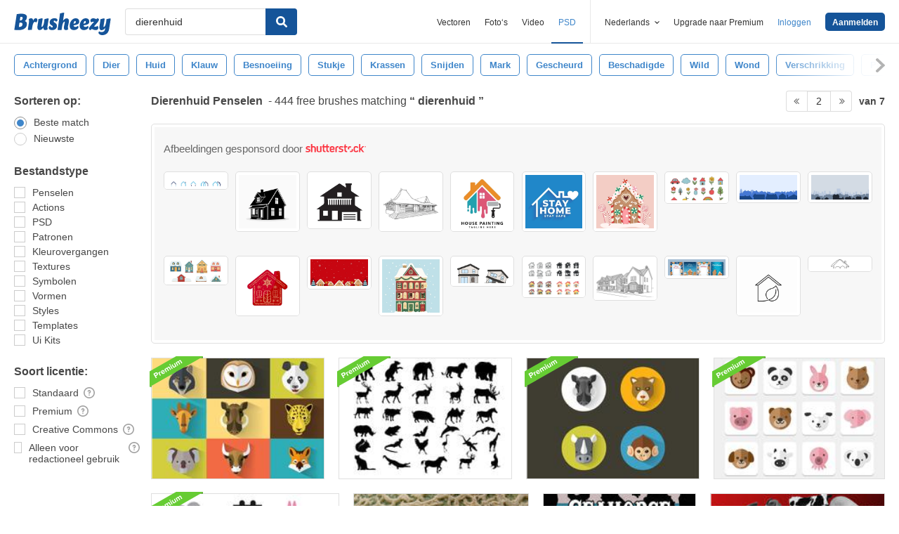

--- FILE ---
content_type: text/html; charset=utf-8
request_url: https://nl.brusheezy.com/gratis/dierenhuid?page=2
body_size: 43554
content:
<!DOCTYPE html>
<!--[if lt IE 7]>      <html lang="nl" xmlns:fb="http://developers.facebook.com/schema/" xmlns:og="http://opengraphprotocol.org/schema/" class="no-js lt-ie9 lt-ie8 lt-ie7"> <![endif]-->
<!--[if IE 7]>         <html lang="nl" xmlns:fb="http://developers.facebook.com/schema/" xmlns:og="http://opengraphprotocol.org/schema/" class="no-js lt-ie9 lt-ie8"> <![endif]-->
<!--[if IE 8]>         <html lang="nl" xmlns:fb="http://developers.facebook.com/schema/" xmlns:og="http://opengraphprotocol.org/schema/" class="no-js lt-ie9"> <![endif]-->
<!--[if IE 9]>         <html lang="nl" xmlns:fb="http://developers.facebook.com/schema/" xmlns:og="http://opengraphprotocol.org/schema/" class="no-js ie9"> <![endif]-->
<!--[if gt IE 9]><!--> <html lang="nl" xmlns:fb="http://developers.facebook.com/schema/" xmlns:og="http://opengraphprotocol.org/schema/" class="no-js"> <!--<![endif]-->
  <head>
	  <script type="text/javascript">window.country_code = "US";window.remote_ip_address = '18.218.234.96'</script>
        <!-- skipping hreflang -->

    
    <link rel="dns-prefetch" href="//static.brusheezy.com">
    <meta charset="utf-8">
    <meta http-equiv="X-UA-Compatible" content="IE=edge,chrome=1">
<script>window.NREUM||(NREUM={});NREUM.info={"beacon":"bam.nr-data.net","errorBeacon":"bam.nr-data.net","licenseKey":"NRJS-e38a0a5d9f3d7a161d2","applicationID":"682498450","transactionName":"J1kMFkBaWF9cREoRVwVEAQpXRhtAUVkS","queueTime":0,"applicationTime":352,"agent":""}</script>
<script>(window.NREUM||(NREUM={})).init={ajax:{deny_list:["bam.nr-data.net"]},feature_flags:["soft_nav"]};(window.NREUM||(NREUM={})).loader_config={licenseKey:"NRJS-e38a0a5d9f3d7a161d2",applicationID:"682498450",browserID:"682498528"};;/*! For license information please see nr-loader-rum-1.306.0.min.js.LICENSE.txt */
(()=>{var e,t,r={122:(e,t,r)=>{"use strict";r.d(t,{a:()=>i});var n=r(944);function i(e,t){try{if(!e||"object"!=typeof e)return(0,n.R)(3);if(!t||"object"!=typeof t)return(0,n.R)(4);const r=Object.create(Object.getPrototypeOf(t),Object.getOwnPropertyDescriptors(t)),a=0===Object.keys(r).length?e:r;for(let o in a)if(void 0!==e[o])try{if(null===e[o]){r[o]=null;continue}Array.isArray(e[o])&&Array.isArray(t[o])?r[o]=Array.from(new Set([...e[o],...t[o]])):"object"==typeof e[o]&&"object"==typeof t[o]?r[o]=i(e[o],t[o]):r[o]=e[o]}catch(e){r[o]||(0,n.R)(1,e)}return r}catch(e){(0,n.R)(2,e)}}},154:(e,t,r)=>{"use strict";r.d(t,{OF:()=>c,RI:()=>i,WN:()=>u,bv:()=>a,eN:()=>l,gm:()=>o,mw:()=>s,sb:()=>d});var n=r(863);const i="undefined"!=typeof window&&!!window.document,a="undefined"!=typeof WorkerGlobalScope&&("undefined"!=typeof self&&self instanceof WorkerGlobalScope&&self.navigator instanceof WorkerNavigator||"undefined"!=typeof globalThis&&globalThis instanceof WorkerGlobalScope&&globalThis.navigator instanceof WorkerNavigator),o=i?window:"undefined"!=typeof WorkerGlobalScope&&("undefined"!=typeof self&&self instanceof WorkerGlobalScope&&self||"undefined"!=typeof globalThis&&globalThis instanceof WorkerGlobalScope&&globalThis),s=Boolean("hidden"===o?.document?.visibilityState),c=/iPad|iPhone|iPod/.test(o.navigator?.userAgent),d=c&&"undefined"==typeof SharedWorker,u=((()=>{const e=o.navigator?.userAgent?.match(/Firefox[/\s](\d+\.\d+)/);Array.isArray(e)&&e.length>=2&&e[1]})(),Date.now()-(0,n.t)()),l=()=>"undefined"!=typeof PerformanceNavigationTiming&&o?.performance?.getEntriesByType("navigation")?.[0]?.responseStart},163:(e,t,r)=>{"use strict";r.d(t,{j:()=>E});var n=r(384),i=r(741);var a=r(555);r(860).K7.genericEvents;const o="experimental.resources",s="register",c=e=>{if(!e||"string"!=typeof e)return!1;try{document.createDocumentFragment().querySelector(e)}catch{return!1}return!0};var d=r(614),u=r(944),l=r(122);const f="[data-nr-mask]",g=e=>(0,l.a)(e,(()=>{const e={feature_flags:[],experimental:{allow_registered_children:!1,resources:!1},mask_selector:"*",block_selector:"[data-nr-block]",mask_input_options:{color:!1,date:!1,"datetime-local":!1,email:!1,month:!1,number:!1,range:!1,search:!1,tel:!1,text:!1,time:!1,url:!1,week:!1,textarea:!1,select:!1,password:!0}};return{ajax:{deny_list:void 0,block_internal:!0,enabled:!0,autoStart:!0},api:{get allow_registered_children(){return e.feature_flags.includes(s)||e.experimental.allow_registered_children},set allow_registered_children(t){e.experimental.allow_registered_children=t},duplicate_registered_data:!1},browser_consent_mode:{enabled:!1},distributed_tracing:{enabled:void 0,exclude_newrelic_header:void 0,cors_use_newrelic_header:void 0,cors_use_tracecontext_headers:void 0,allowed_origins:void 0},get feature_flags(){return e.feature_flags},set feature_flags(t){e.feature_flags=t},generic_events:{enabled:!0,autoStart:!0},harvest:{interval:30},jserrors:{enabled:!0,autoStart:!0},logging:{enabled:!0,autoStart:!0},metrics:{enabled:!0,autoStart:!0},obfuscate:void 0,page_action:{enabled:!0},page_view_event:{enabled:!0,autoStart:!0},page_view_timing:{enabled:!0,autoStart:!0},performance:{capture_marks:!1,capture_measures:!1,capture_detail:!0,resources:{get enabled(){return e.feature_flags.includes(o)||e.experimental.resources},set enabled(t){e.experimental.resources=t},asset_types:[],first_party_domains:[],ignore_newrelic:!0}},privacy:{cookies_enabled:!0},proxy:{assets:void 0,beacon:void 0},session:{expiresMs:d.wk,inactiveMs:d.BB},session_replay:{autoStart:!0,enabled:!1,preload:!1,sampling_rate:10,error_sampling_rate:100,collect_fonts:!1,inline_images:!1,fix_stylesheets:!0,mask_all_inputs:!0,get mask_text_selector(){return e.mask_selector},set mask_text_selector(t){c(t)?e.mask_selector="".concat(t,",").concat(f):""===t||null===t?e.mask_selector=f:(0,u.R)(5,t)},get block_class(){return"nr-block"},get ignore_class(){return"nr-ignore"},get mask_text_class(){return"nr-mask"},get block_selector(){return e.block_selector},set block_selector(t){c(t)?e.block_selector+=",".concat(t):""!==t&&(0,u.R)(6,t)},get mask_input_options(){return e.mask_input_options},set mask_input_options(t){t&&"object"==typeof t?e.mask_input_options={...t,password:!0}:(0,u.R)(7,t)}},session_trace:{enabled:!0,autoStart:!0},soft_navigations:{enabled:!0,autoStart:!0},spa:{enabled:!0,autoStart:!0},ssl:void 0,user_actions:{enabled:!0,elementAttributes:["id","className","tagName","type"]}}})());var p=r(154),m=r(324);let h=0;const v={buildEnv:m.F3,distMethod:m.Xs,version:m.xv,originTime:p.WN},b={consented:!1},y={appMetadata:{},get consented(){return this.session?.state?.consent||b.consented},set consented(e){b.consented=e},customTransaction:void 0,denyList:void 0,disabled:!1,harvester:void 0,isolatedBacklog:!1,isRecording:!1,loaderType:void 0,maxBytes:3e4,obfuscator:void 0,onerror:void 0,ptid:void 0,releaseIds:{},session:void 0,timeKeeper:void 0,registeredEntities:[],jsAttributesMetadata:{bytes:0},get harvestCount(){return++h}},_=e=>{const t=(0,l.a)(e,y),r=Object.keys(v).reduce((e,t)=>(e[t]={value:v[t],writable:!1,configurable:!0,enumerable:!0},e),{});return Object.defineProperties(t,r)};var w=r(701);const x=e=>{const t=e.startsWith("http");e+="/",r.p=t?e:"https://"+e};var S=r(836),k=r(241);const R={accountID:void 0,trustKey:void 0,agentID:void 0,licenseKey:void 0,applicationID:void 0,xpid:void 0},A=e=>(0,l.a)(e,R),T=new Set;function E(e,t={},r,o){let{init:s,info:c,loader_config:d,runtime:u={},exposed:l=!0}=t;if(!c){const e=(0,n.pV)();s=e.init,c=e.info,d=e.loader_config}e.init=g(s||{}),e.loader_config=A(d||{}),c.jsAttributes??={},p.bv&&(c.jsAttributes.isWorker=!0),e.info=(0,a.D)(c);const f=e.init,m=[c.beacon,c.errorBeacon];T.has(e.agentIdentifier)||(f.proxy.assets&&(x(f.proxy.assets),m.push(f.proxy.assets)),f.proxy.beacon&&m.push(f.proxy.beacon),e.beacons=[...m],function(e){const t=(0,n.pV)();Object.getOwnPropertyNames(i.W.prototype).forEach(r=>{const n=i.W.prototype[r];if("function"!=typeof n||"constructor"===n)return;let a=t[r];e[r]&&!1!==e.exposed&&"micro-agent"!==e.runtime?.loaderType&&(t[r]=(...t)=>{const n=e[r](...t);return a?a(...t):n})})}(e),(0,n.US)("activatedFeatures",w.B),e.runSoftNavOverSpa&&=!0===f.soft_navigations.enabled&&f.feature_flags.includes("soft_nav")),u.denyList=[...f.ajax.deny_list||[],...f.ajax.block_internal?m:[]],u.ptid=e.agentIdentifier,u.loaderType=r,e.runtime=_(u),T.has(e.agentIdentifier)||(e.ee=S.ee.get(e.agentIdentifier),e.exposed=l,(0,k.W)({agentIdentifier:e.agentIdentifier,drained:!!w.B?.[e.agentIdentifier],type:"lifecycle",name:"initialize",feature:void 0,data:e.config})),T.add(e.agentIdentifier)}},234:(e,t,r)=>{"use strict";r.d(t,{W:()=>a});var n=r(836),i=r(687);class a{constructor(e,t){this.agentIdentifier=e,this.ee=n.ee.get(e),this.featureName=t,this.blocked=!1}deregisterDrain(){(0,i.x3)(this.agentIdentifier,this.featureName)}}},241:(e,t,r)=>{"use strict";r.d(t,{W:()=>a});var n=r(154);const i="newrelic";function a(e={}){try{n.gm.dispatchEvent(new CustomEvent(i,{detail:e}))}catch(e){}}},261:(e,t,r)=>{"use strict";r.d(t,{$9:()=>d,BL:()=>s,CH:()=>g,Dl:()=>_,Fw:()=>y,PA:()=>h,Pl:()=>n,Pv:()=>k,Tb:()=>l,U2:()=>a,V1:()=>S,Wb:()=>x,bt:()=>b,cD:()=>v,d3:()=>w,dT:()=>c,eY:()=>p,fF:()=>f,hG:()=>i,k6:()=>o,nb:()=>m,o5:()=>u});const n="api-",i="addPageAction",a="addToTrace",o="addRelease",s="finished",c="interaction",d="log",u="noticeError",l="pauseReplay",f="recordCustomEvent",g="recordReplay",p="register",m="setApplicationVersion",h="setCurrentRouteName",v="setCustomAttribute",b="setErrorHandler",y="setPageViewName",_="setUserId",w="start",x="wrapLogger",S="measure",k="consent"},289:(e,t,r)=>{"use strict";r.d(t,{GG:()=>o,Qr:()=>c,sB:()=>s});var n=r(878),i=r(389);function a(){return"undefined"==typeof document||"complete"===document.readyState}function o(e,t){if(a())return e();const r=(0,i.J)(e),o=setInterval(()=>{a()&&(clearInterval(o),r())},500);(0,n.sp)("load",r,t)}function s(e){if(a())return e();(0,n.DD)("DOMContentLoaded",e)}function c(e){if(a())return e();(0,n.sp)("popstate",e)}},324:(e,t,r)=>{"use strict";r.d(t,{F3:()=>i,Xs:()=>a,xv:()=>n});const n="1.306.0",i="PROD",a="CDN"},374:(e,t,r)=>{r.nc=(()=>{try{return document?.currentScript?.nonce}catch(e){}return""})()},384:(e,t,r)=>{"use strict";r.d(t,{NT:()=>o,US:()=>u,Zm:()=>s,bQ:()=>d,dV:()=>c,pV:()=>l});var n=r(154),i=r(863),a=r(910);const o={beacon:"bam.nr-data.net",errorBeacon:"bam.nr-data.net"};function s(){return n.gm.NREUM||(n.gm.NREUM={}),void 0===n.gm.newrelic&&(n.gm.newrelic=n.gm.NREUM),n.gm.NREUM}function c(){let e=s();return e.o||(e.o={ST:n.gm.setTimeout,SI:n.gm.setImmediate||n.gm.setInterval,CT:n.gm.clearTimeout,XHR:n.gm.XMLHttpRequest,REQ:n.gm.Request,EV:n.gm.Event,PR:n.gm.Promise,MO:n.gm.MutationObserver,FETCH:n.gm.fetch,WS:n.gm.WebSocket},(0,a.i)(...Object.values(e.o))),e}function d(e,t){let r=s();r.initializedAgents??={},t.initializedAt={ms:(0,i.t)(),date:new Date},r.initializedAgents[e]=t}function u(e,t){s()[e]=t}function l(){return function(){let e=s();const t=e.info||{};e.info={beacon:o.beacon,errorBeacon:o.errorBeacon,...t}}(),function(){let e=s();const t=e.init||{};e.init={...t}}(),c(),function(){let e=s();const t=e.loader_config||{};e.loader_config={...t}}(),s()}},389:(e,t,r)=>{"use strict";function n(e,t=500,r={}){const n=r?.leading||!1;let i;return(...r)=>{n&&void 0===i&&(e.apply(this,r),i=setTimeout(()=>{i=clearTimeout(i)},t)),n||(clearTimeout(i),i=setTimeout(()=>{e.apply(this,r)},t))}}function i(e){let t=!1;return(...r)=>{t||(t=!0,e.apply(this,r))}}r.d(t,{J:()=>i,s:()=>n})},555:(e,t,r)=>{"use strict";r.d(t,{D:()=>s,f:()=>o});var n=r(384),i=r(122);const a={beacon:n.NT.beacon,errorBeacon:n.NT.errorBeacon,licenseKey:void 0,applicationID:void 0,sa:void 0,queueTime:void 0,applicationTime:void 0,ttGuid:void 0,user:void 0,account:void 0,product:void 0,extra:void 0,jsAttributes:{},userAttributes:void 0,atts:void 0,transactionName:void 0,tNamePlain:void 0};function o(e){try{return!!e.licenseKey&&!!e.errorBeacon&&!!e.applicationID}catch(e){return!1}}const s=e=>(0,i.a)(e,a)},566:(e,t,r)=>{"use strict";r.d(t,{LA:()=>s,bz:()=>o});var n=r(154);const i="xxxxxxxx-xxxx-4xxx-yxxx-xxxxxxxxxxxx";function a(e,t){return e?15&e[t]:16*Math.random()|0}function o(){const e=n.gm?.crypto||n.gm?.msCrypto;let t,r=0;return e&&e.getRandomValues&&(t=e.getRandomValues(new Uint8Array(30))),i.split("").map(e=>"x"===e?a(t,r++).toString(16):"y"===e?(3&a()|8).toString(16):e).join("")}function s(e){const t=n.gm?.crypto||n.gm?.msCrypto;let r,i=0;t&&t.getRandomValues&&(r=t.getRandomValues(new Uint8Array(e)));const o=[];for(var s=0;s<e;s++)o.push(a(r,i++).toString(16));return o.join("")}},606:(e,t,r)=>{"use strict";r.d(t,{i:()=>a});var n=r(908);a.on=o;var i=a.handlers={};function a(e,t,r,a){o(a||n.d,i,e,t,r)}function o(e,t,r,i,a){a||(a="feature"),e||(e=n.d);var o=t[a]=t[a]||{};(o[r]=o[r]||[]).push([e,i])}},607:(e,t,r)=>{"use strict";r.d(t,{W:()=>n});const n=(0,r(566).bz)()},614:(e,t,r)=>{"use strict";r.d(t,{BB:()=>o,H3:()=>n,g:()=>d,iL:()=>c,tS:()=>s,uh:()=>i,wk:()=>a});const n="NRBA",i="SESSION",a=144e5,o=18e5,s={STARTED:"session-started",PAUSE:"session-pause",RESET:"session-reset",RESUME:"session-resume",UPDATE:"session-update"},c={SAME_TAB:"same-tab",CROSS_TAB:"cross-tab"},d={OFF:0,FULL:1,ERROR:2}},630:(e,t,r)=>{"use strict";r.d(t,{T:()=>n});const n=r(860).K7.pageViewEvent},646:(e,t,r)=>{"use strict";r.d(t,{y:()=>n});class n{constructor(e){this.contextId=e}}},687:(e,t,r)=>{"use strict";r.d(t,{Ak:()=>d,Ze:()=>f,x3:()=>u});var n=r(241),i=r(836),a=r(606),o=r(860),s=r(646);const c={};function d(e,t){const r={staged:!1,priority:o.P3[t]||0};l(e),c[e].get(t)||c[e].set(t,r)}function u(e,t){e&&c[e]&&(c[e].get(t)&&c[e].delete(t),p(e,t,!1),c[e].size&&g(e))}function l(e){if(!e)throw new Error("agentIdentifier required");c[e]||(c[e]=new Map)}function f(e="",t="feature",r=!1){if(l(e),!e||!c[e].get(t)||r)return p(e,t);c[e].get(t).staged=!0,g(e)}function g(e){const t=Array.from(c[e]);t.every(([e,t])=>t.staged)&&(t.sort((e,t)=>e[1].priority-t[1].priority),t.forEach(([t])=>{c[e].delete(t),p(e,t)}))}function p(e,t,r=!0){const o=e?i.ee.get(e):i.ee,c=a.i.handlers;if(!o.aborted&&o.backlog&&c){if((0,n.W)({agentIdentifier:e,type:"lifecycle",name:"drain",feature:t}),r){const e=o.backlog[t],r=c[t];if(r){for(let t=0;e&&t<e.length;++t)m(e[t],r);Object.entries(r).forEach(([e,t])=>{Object.values(t||{}).forEach(t=>{t[0]?.on&&t[0]?.context()instanceof s.y&&t[0].on(e,t[1])})})}}o.isolatedBacklog||delete c[t],o.backlog[t]=null,o.emit("drain-"+t,[])}}function m(e,t){var r=e[1];Object.values(t[r]||{}).forEach(t=>{var r=e[0];if(t[0]===r){var n=t[1],i=e[3],a=e[2];n.apply(i,a)}})}},699:(e,t,r)=>{"use strict";r.d(t,{It:()=>a,KC:()=>s,No:()=>i,qh:()=>o});var n=r(860);const i=16e3,a=1e6,o="SESSION_ERROR",s={[n.K7.logging]:!0,[n.K7.genericEvents]:!1,[n.K7.jserrors]:!1,[n.K7.ajax]:!1}},701:(e,t,r)=>{"use strict";r.d(t,{B:()=>a,t:()=>o});var n=r(241);const i=new Set,a={};function o(e,t){const r=t.agentIdentifier;a[r]??={},e&&"object"==typeof e&&(i.has(r)||(t.ee.emit("rumresp",[e]),a[r]=e,i.add(r),(0,n.W)({agentIdentifier:r,loaded:!0,drained:!0,type:"lifecycle",name:"load",feature:void 0,data:e})))}},741:(e,t,r)=>{"use strict";r.d(t,{W:()=>a});var n=r(944),i=r(261);class a{#e(e,...t){if(this[e]!==a.prototype[e])return this[e](...t);(0,n.R)(35,e)}addPageAction(e,t){return this.#e(i.hG,e,t)}register(e){return this.#e(i.eY,e)}recordCustomEvent(e,t){return this.#e(i.fF,e,t)}setPageViewName(e,t){return this.#e(i.Fw,e,t)}setCustomAttribute(e,t,r){return this.#e(i.cD,e,t,r)}noticeError(e,t){return this.#e(i.o5,e,t)}setUserId(e){return this.#e(i.Dl,e)}setApplicationVersion(e){return this.#e(i.nb,e)}setErrorHandler(e){return this.#e(i.bt,e)}addRelease(e,t){return this.#e(i.k6,e,t)}log(e,t){return this.#e(i.$9,e,t)}start(){return this.#e(i.d3)}finished(e){return this.#e(i.BL,e)}recordReplay(){return this.#e(i.CH)}pauseReplay(){return this.#e(i.Tb)}addToTrace(e){return this.#e(i.U2,e)}setCurrentRouteName(e){return this.#e(i.PA,e)}interaction(e){return this.#e(i.dT,e)}wrapLogger(e,t,r){return this.#e(i.Wb,e,t,r)}measure(e,t){return this.#e(i.V1,e,t)}consent(e){return this.#e(i.Pv,e)}}},782:(e,t,r)=>{"use strict";r.d(t,{T:()=>n});const n=r(860).K7.pageViewTiming},836:(e,t,r)=>{"use strict";r.d(t,{P:()=>s,ee:()=>c});var n=r(384),i=r(990),a=r(646),o=r(607);const s="nr@context:".concat(o.W),c=function e(t,r){var n={},o={},u={},l=!1;try{l=16===r.length&&d.initializedAgents?.[r]?.runtime.isolatedBacklog}catch(e){}var f={on:p,addEventListener:p,removeEventListener:function(e,t){var r=n[e];if(!r)return;for(var i=0;i<r.length;i++)r[i]===t&&r.splice(i,1)},emit:function(e,r,n,i,a){!1!==a&&(a=!0);if(c.aborted&&!i)return;t&&a&&t.emit(e,r,n);var s=g(n);m(e).forEach(e=>{e.apply(s,r)});var d=v()[o[e]];d&&d.push([f,e,r,s]);return s},get:h,listeners:m,context:g,buffer:function(e,t){const r=v();if(t=t||"feature",f.aborted)return;Object.entries(e||{}).forEach(([e,n])=>{o[n]=t,t in r||(r[t]=[])})},abort:function(){f._aborted=!0,Object.keys(f.backlog).forEach(e=>{delete f.backlog[e]})},isBuffering:function(e){return!!v()[o[e]]},debugId:r,backlog:l?{}:t&&"object"==typeof t.backlog?t.backlog:{},isolatedBacklog:l};return Object.defineProperty(f,"aborted",{get:()=>{let e=f._aborted||!1;return e||(t&&(e=t.aborted),e)}}),f;function g(e){return e&&e instanceof a.y?e:e?(0,i.I)(e,s,()=>new a.y(s)):new a.y(s)}function p(e,t){n[e]=m(e).concat(t)}function m(e){return n[e]||[]}function h(t){return u[t]=u[t]||e(f,t)}function v(){return f.backlog}}(void 0,"globalEE"),d=(0,n.Zm)();d.ee||(d.ee=c)},843:(e,t,r)=>{"use strict";r.d(t,{G:()=>a,u:()=>i});var n=r(878);function i(e,t=!1,r,i){(0,n.DD)("visibilitychange",function(){if(t)return void("hidden"===document.visibilityState&&e());e(document.visibilityState)},r,i)}function a(e,t,r){(0,n.sp)("pagehide",e,t,r)}},860:(e,t,r)=>{"use strict";r.d(t,{$J:()=>u,K7:()=>c,P3:()=>d,XX:()=>i,Yy:()=>s,df:()=>a,qY:()=>n,v4:()=>o});const n="events",i="jserrors",a="browser/blobs",o="rum",s="browser/logs",c={ajax:"ajax",genericEvents:"generic_events",jserrors:i,logging:"logging",metrics:"metrics",pageAction:"page_action",pageViewEvent:"page_view_event",pageViewTiming:"page_view_timing",sessionReplay:"session_replay",sessionTrace:"session_trace",softNav:"soft_navigations",spa:"spa"},d={[c.pageViewEvent]:1,[c.pageViewTiming]:2,[c.metrics]:3,[c.jserrors]:4,[c.spa]:5,[c.ajax]:6,[c.sessionTrace]:7,[c.softNav]:8,[c.sessionReplay]:9,[c.logging]:10,[c.genericEvents]:11},u={[c.pageViewEvent]:o,[c.pageViewTiming]:n,[c.ajax]:n,[c.spa]:n,[c.softNav]:n,[c.metrics]:i,[c.jserrors]:i,[c.sessionTrace]:a,[c.sessionReplay]:a,[c.logging]:s,[c.genericEvents]:"ins"}},863:(e,t,r)=>{"use strict";function n(){return Math.floor(performance.now())}r.d(t,{t:()=>n})},878:(e,t,r)=>{"use strict";function n(e,t){return{capture:e,passive:!1,signal:t}}function i(e,t,r=!1,i){window.addEventListener(e,t,n(r,i))}function a(e,t,r=!1,i){document.addEventListener(e,t,n(r,i))}r.d(t,{DD:()=>a,jT:()=>n,sp:()=>i})},908:(e,t,r)=>{"use strict";r.d(t,{d:()=>n,p:()=>i});var n=r(836).ee.get("handle");function i(e,t,r,i,a){a?(a.buffer([e],i),a.emit(e,t,r)):(n.buffer([e],i),n.emit(e,t,r))}},910:(e,t,r)=>{"use strict";r.d(t,{i:()=>a});var n=r(944);const i=new Map;function a(...e){return e.every(e=>{if(i.has(e))return i.get(e);const t="function"==typeof e?e.toString():"",r=t.includes("[native code]"),a=t.includes("nrWrapper");return r||a||(0,n.R)(64,e?.name||t),i.set(e,r),r})}},944:(e,t,r)=>{"use strict";r.d(t,{R:()=>i});var n=r(241);function i(e,t){"function"==typeof console.debug&&(console.debug("New Relic Warning: https://github.com/newrelic/newrelic-browser-agent/blob/main/docs/warning-codes.md#".concat(e),t),(0,n.W)({agentIdentifier:null,drained:null,type:"data",name:"warn",feature:"warn",data:{code:e,secondary:t}}))}},969:(e,t,r)=>{"use strict";r.d(t,{TZ:()=>n,XG:()=>s,rs:()=>i,xV:()=>o,z_:()=>a});const n=r(860).K7.metrics,i="sm",a="cm",o="storeSupportabilityMetrics",s="storeEventMetrics"},990:(e,t,r)=>{"use strict";r.d(t,{I:()=>i});var n=Object.prototype.hasOwnProperty;function i(e,t,r){if(n.call(e,t))return e[t];var i=r();if(Object.defineProperty&&Object.keys)try{return Object.defineProperty(e,t,{value:i,writable:!0,enumerable:!1}),i}catch(e){}return e[t]=i,i}}},n={};function i(e){var t=n[e];if(void 0!==t)return t.exports;var a=n[e]={exports:{}};return r[e](a,a.exports,i),a.exports}i.m=r,i.d=(e,t)=>{for(var r in t)i.o(t,r)&&!i.o(e,r)&&Object.defineProperty(e,r,{enumerable:!0,get:t[r]})},i.f={},i.e=e=>Promise.all(Object.keys(i.f).reduce((t,r)=>(i.f[r](e,t),t),[])),i.u=e=>"nr-rum-1.306.0.min.js",i.o=(e,t)=>Object.prototype.hasOwnProperty.call(e,t),e={},t="NRBA-1.306.0.PROD:",i.l=(r,n,a,o)=>{if(e[r])e[r].push(n);else{var s,c;if(void 0!==a)for(var d=document.getElementsByTagName("script"),u=0;u<d.length;u++){var l=d[u];if(l.getAttribute("src")==r||l.getAttribute("data-webpack")==t+a){s=l;break}}if(!s){c=!0;var f={296:"sha512-XHJAyYwsxAD4jnOFenBf2aq49/pv28jKOJKs7YGQhagYYI2Zk8nHflZPdd7WiilkmEkgIZQEFX4f1AJMoyzKwA=="};(s=document.createElement("script")).charset="utf-8",i.nc&&s.setAttribute("nonce",i.nc),s.setAttribute("data-webpack",t+a),s.src=r,0!==s.src.indexOf(window.location.origin+"/")&&(s.crossOrigin="anonymous"),f[o]&&(s.integrity=f[o])}e[r]=[n];var g=(t,n)=>{s.onerror=s.onload=null,clearTimeout(p);var i=e[r];if(delete e[r],s.parentNode&&s.parentNode.removeChild(s),i&&i.forEach(e=>e(n)),t)return t(n)},p=setTimeout(g.bind(null,void 0,{type:"timeout",target:s}),12e4);s.onerror=g.bind(null,s.onerror),s.onload=g.bind(null,s.onload),c&&document.head.appendChild(s)}},i.r=e=>{"undefined"!=typeof Symbol&&Symbol.toStringTag&&Object.defineProperty(e,Symbol.toStringTag,{value:"Module"}),Object.defineProperty(e,"__esModule",{value:!0})},i.p="https://js-agent.newrelic.com/",(()=>{var e={374:0,840:0};i.f.j=(t,r)=>{var n=i.o(e,t)?e[t]:void 0;if(0!==n)if(n)r.push(n[2]);else{var a=new Promise((r,i)=>n=e[t]=[r,i]);r.push(n[2]=a);var o=i.p+i.u(t),s=new Error;i.l(o,r=>{if(i.o(e,t)&&(0!==(n=e[t])&&(e[t]=void 0),n)){var a=r&&("load"===r.type?"missing":r.type),o=r&&r.target&&r.target.src;s.message="Loading chunk "+t+" failed: ("+a+": "+o+")",s.name="ChunkLoadError",s.type=a,s.request=o,n[1](s)}},"chunk-"+t,t)}};var t=(t,r)=>{var n,a,[o,s,c]=r,d=0;if(o.some(t=>0!==e[t])){for(n in s)i.o(s,n)&&(i.m[n]=s[n]);if(c)c(i)}for(t&&t(r);d<o.length;d++)a=o[d],i.o(e,a)&&e[a]&&e[a][0](),e[a]=0},r=self["webpackChunk:NRBA-1.306.0.PROD"]=self["webpackChunk:NRBA-1.306.0.PROD"]||[];r.forEach(t.bind(null,0)),r.push=t.bind(null,r.push.bind(r))})(),(()=>{"use strict";i(374);var e=i(566),t=i(741);class r extends t.W{agentIdentifier=(0,e.LA)(16)}var n=i(860);const a=Object.values(n.K7);var o=i(163);var s=i(908),c=i(863),d=i(261),u=i(241),l=i(944),f=i(701),g=i(969);function p(e,t,i,a){const o=a||i;!o||o[e]&&o[e]!==r.prototype[e]||(o[e]=function(){(0,s.p)(g.xV,["API/"+e+"/called"],void 0,n.K7.metrics,i.ee),(0,u.W)({agentIdentifier:i.agentIdentifier,drained:!!f.B?.[i.agentIdentifier],type:"data",name:"api",feature:d.Pl+e,data:{}});try{return t.apply(this,arguments)}catch(e){(0,l.R)(23,e)}})}function m(e,t,r,n,i){const a=e.info;null===r?delete a.jsAttributes[t]:a.jsAttributes[t]=r,(i||null===r)&&(0,s.p)(d.Pl+n,[(0,c.t)(),t,r],void 0,"session",e.ee)}var h=i(687),v=i(234),b=i(289),y=i(154),_=i(384);const w=e=>y.RI&&!0===e?.privacy.cookies_enabled;function x(e){return!!(0,_.dV)().o.MO&&w(e)&&!0===e?.session_trace.enabled}var S=i(389),k=i(699);class R extends v.W{constructor(e,t){super(e.agentIdentifier,t),this.agentRef=e,this.abortHandler=void 0,this.featAggregate=void 0,this.loadedSuccessfully=void 0,this.onAggregateImported=new Promise(e=>{this.loadedSuccessfully=e}),this.deferred=Promise.resolve(),!1===e.init[this.featureName].autoStart?this.deferred=new Promise((t,r)=>{this.ee.on("manual-start-all",(0,S.J)(()=>{(0,h.Ak)(e.agentIdentifier,this.featureName),t()}))}):(0,h.Ak)(e.agentIdentifier,t)}importAggregator(e,t,r={}){if(this.featAggregate)return;const n=async()=>{let n;await this.deferred;try{if(w(e.init)){const{setupAgentSession:t}=await i.e(296).then(i.bind(i,305));n=t(e)}}catch(e){(0,l.R)(20,e),this.ee.emit("internal-error",[e]),(0,s.p)(k.qh,[e],void 0,this.featureName,this.ee)}try{if(!this.#t(this.featureName,n,e.init))return(0,h.Ze)(this.agentIdentifier,this.featureName),void this.loadedSuccessfully(!1);const{Aggregate:i}=await t();this.featAggregate=new i(e,r),e.runtime.harvester.initializedAggregates.push(this.featAggregate),this.loadedSuccessfully(!0)}catch(e){(0,l.R)(34,e),this.abortHandler?.(),(0,h.Ze)(this.agentIdentifier,this.featureName,!0),this.loadedSuccessfully(!1),this.ee&&this.ee.abort()}};y.RI?(0,b.GG)(()=>n(),!0):n()}#t(e,t,r){if(this.blocked)return!1;switch(e){case n.K7.sessionReplay:return x(r)&&!!t;case n.K7.sessionTrace:return!!t;default:return!0}}}var A=i(630),T=i(614);class E extends R{static featureName=A.T;constructor(e){var t;super(e,A.T),this.setupInspectionEvents(e.agentIdentifier),t=e,p(d.Fw,function(e,r){"string"==typeof e&&("/"!==e.charAt(0)&&(e="/"+e),t.runtime.customTransaction=(r||"http://custom.transaction")+e,(0,s.p)(d.Pl+d.Fw,[(0,c.t)()],void 0,void 0,t.ee))},t),this.importAggregator(e,()=>i.e(296).then(i.bind(i,943)))}setupInspectionEvents(e){const t=(t,r)=>{t&&(0,u.W)({agentIdentifier:e,timeStamp:t.timeStamp,loaded:"complete"===t.target.readyState,type:"window",name:r,data:t.target.location+""})};(0,b.sB)(e=>{t(e,"DOMContentLoaded")}),(0,b.GG)(e=>{t(e,"load")}),(0,b.Qr)(e=>{t(e,"navigate")}),this.ee.on(T.tS.UPDATE,(t,r)=>{(0,u.W)({agentIdentifier:e,type:"lifecycle",name:"session",data:r})})}}var N=i(843),I=i(782);class j extends R{static featureName=I.T;constructor(e){super(e,I.T),y.RI&&((0,N.u)(()=>(0,s.p)("docHidden",[(0,c.t)()],void 0,I.T,this.ee),!0),(0,N.G)(()=>(0,s.p)("winPagehide",[(0,c.t)()],void 0,I.T,this.ee)),this.importAggregator(e,()=>i.e(296).then(i.bind(i,117))))}}class P extends R{static featureName=g.TZ;constructor(e){super(e,g.TZ),y.RI&&document.addEventListener("securitypolicyviolation",e=>{(0,s.p)(g.xV,["Generic/CSPViolation/Detected"],void 0,this.featureName,this.ee)}),this.importAggregator(e,()=>i.e(296).then(i.bind(i,623)))}}new class extends r{constructor(e){var t;(super(),y.gm)?(this.features={},(0,_.bQ)(this.agentIdentifier,this),this.desiredFeatures=new Set(e.features||[]),this.desiredFeatures.add(E),this.runSoftNavOverSpa=[...this.desiredFeatures].some(e=>e.featureName===n.K7.softNav),(0,o.j)(this,e,e.loaderType||"agent"),t=this,p(d.cD,function(e,r,n=!1){if("string"==typeof e){if(["string","number","boolean"].includes(typeof r)||null===r)return m(t,e,r,d.cD,n);(0,l.R)(40,typeof r)}else(0,l.R)(39,typeof e)},t),function(e){p(d.Dl,function(t){if("string"==typeof t||null===t)return m(e,"enduser.id",t,d.Dl,!0);(0,l.R)(41,typeof t)},e)}(this),function(e){p(d.nb,function(t){if("string"==typeof t||null===t)return m(e,"application.version",t,d.nb,!1);(0,l.R)(42,typeof t)},e)}(this),function(e){p(d.d3,function(){e.ee.emit("manual-start-all")},e)}(this),function(e){p(d.Pv,function(t=!0){if("boolean"==typeof t){if((0,s.p)(d.Pl+d.Pv,[t],void 0,"session",e.ee),e.runtime.consented=t,t){const t=e.features.page_view_event;t.onAggregateImported.then(e=>{const r=t.featAggregate;e&&!r.sentRum&&r.sendRum()})}}else(0,l.R)(65,typeof t)},e)}(this),this.run()):(0,l.R)(21)}get config(){return{info:this.info,init:this.init,loader_config:this.loader_config,runtime:this.runtime}}get api(){return this}run(){try{const e=function(e){const t={};return a.forEach(r=>{t[r]=!!e[r]?.enabled}),t}(this.init),t=[...this.desiredFeatures];t.sort((e,t)=>n.P3[e.featureName]-n.P3[t.featureName]),t.forEach(t=>{if(!e[t.featureName]&&t.featureName!==n.K7.pageViewEvent)return;if(this.runSoftNavOverSpa&&t.featureName===n.K7.spa)return;if(!this.runSoftNavOverSpa&&t.featureName===n.K7.softNav)return;const r=function(e){switch(e){case n.K7.ajax:return[n.K7.jserrors];case n.K7.sessionTrace:return[n.K7.ajax,n.K7.pageViewEvent];case n.K7.sessionReplay:return[n.K7.sessionTrace];case n.K7.pageViewTiming:return[n.K7.pageViewEvent];default:return[]}}(t.featureName).filter(e=>!(e in this.features));r.length>0&&(0,l.R)(36,{targetFeature:t.featureName,missingDependencies:r}),this.features[t.featureName]=new t(this)})}catch(e){(0,l.R)(22,e);for(const e in this.features)this.features[e].abortHandler?.();const t=(0,_.Zm)();delete t.initializedAgents[this.agentIdentifier]?.features,delete this.sharedAggregator;return t.ee.get(this.agentIdentifier).abort(),!1}}}({features:[E,j,P],loaderType:"lite"})})()})();</script>
    <meta name="viewport" content="width=device-width, initial-scale=1.0, minimum-scale=1.0" />
    <title>Dierenhuid Gratis Penselen - (444 Gratis Downloads) - Page 2</title>
<meta content="444 van de beste Dierenhuid Gratis Penseel Downloads van de Brusheezy-community. Dierenhuid Gratis Penselen met een Creative Commons licentie, open source en meer!" name="description" />
<meta content="Brusheezy" property="og:site_name" />
<meta content="Dierenhuid Gratis Penselen - (444 Gratis Downloads)" property="og:title" />
<meta content="https://nl.brusheezy.com/gratis/dierenhuid?page=2" property="og:url" />
<meta content="nl_NL" property="og:locale" />
<meta content="en_US" property="og:locale:alternate" />
<meta content="de_DE" property="og:locale:alternate" />
<meta content="es_ES" property="og:locale:alternate" />
<meta content="fr_FR" property="og:locale:alternate" />
<meta content="pt_BR" property="og:locale:alternate" />
<meta content="sv_SE" property="og:locale:alternate" />
<meta content="https://static.brusheezy.com/system/resources/previews/000/047/228/original/melon-skin-texture-photoshop-textures.jpg" property="og:image" />
    <link href="/favicon.ico" rel="shortcut icon"></link><link href="/favicon.png" rel="icon" sizes="48x48" type="image/png"></link><link href="/apple-touch-icon-precomposed.png" rel="apple-touch-icon-precomposed"></link>
    <link href="https://maxcdn.bootstrapcdn.com/font-awesome/4.6.3/css/font-awesome.min.css" media="screen" rel="stylesheet" type="text/css" />
    <script src="https://static.brusheezy.com/assets/modernizr.custom.83825-93372fb200ead74f1d44254d993c5440.js" type="text/javascript"></script>
    <link href="https://static.brusheezy.com/assets/application-e6fc89b3e1f8c6290743690971644994.css" media="screen" rel="stylesheet" type="text/css" />
    <link href="https://static.brusheezy.com/assets/print-ac38768f09270df2214d2c500c647adc.css" media="print" rel="stylesheet" type="text/css" />
    <link href="https://feeds.feedburner.com/eezyinc/brusheezy-images" rel="alternate" title="RSS" type="application/rss+xml" />

          <link rel="canonical" href="https://nl.brusheezy.com/gratis/dierenhuid?page=2">


    <meta content="authenticity_token" name="csrf-param" />
<meta content="g45JGJtvkd1+oXhYIWeRCizfuHSqO0JHad3F/nxFVwk=" name="csrf-token" />
    <!-- Begin TextBlock "HTML - Head" -->
<meta name="google-site-verification" content="pfGHD8M12iD8MZoiUsSycicUuSitnj2scI2cB_MvoYw" />
<meta name="google-site-verification" content="b4_frnI9j9l6Hs7d1QntimjvrZOtJ8x8ykl7RfeJS2Y" />
<meta name="tinfoil-site-verification" content="6d4a376b35cc11699dd86a787c7b5ae10b5c70f0" />
<meta name="msvalidate.01" content="9E7A3F56C01FB9B69FCDD1FBD287CAE4" />
<meta name="p:domain_verify" content="e95f03b955f8191de30e476f8527821e"/>
<meta property="fb:page_id" content="111431139680" />
<meta name="google" content="nositelinkssearchbox" />
<meta name="referrer" content="unsafe-url" />
<!--<script type="text/javascript" src="http://api.xeezy.com/api.min.js"></script>-->
<!--<script async src="//cdn-s2s.buysellads.net/pub/brusheezy.js" data-cfasync="false"></script>-->
<link href="https://plus.google.com/116840303500574370724" rel="publisher" />

<script>
  var iStockCoupon = { 
    // --- ADMIN CONIG----
    Code: 'EEZYOFF14', 
    Message: 'Hurry! Offer Expires 10/31/2013',
    // -------------------

    showPopup: function() {
      var win = window.open("", "istock-sale", "width=520,height=320");
      var wrap = win.document.createElement('div'); 
      wrap.setAttribute('class', 'sale-wrapper');
      
      var logo = win.document.createElement('img');
      logo.setAttribute('src', '//static.vecteezy.com/system/assets/asset_files/000/000/171/original/new-istock-logo.jpg');
      wrap.appendChild(logo);
      
      var code = win.document.createElement('div');
      code.setAttribute('class','code');
      code.appendChild(win.document.createTextNode(iStockCoupon.Code));
      wrap.appendChild(code);
      
      var expires = win.document.createElement('div');
      expires.setAttribute('class','expire');
      expires.appendChild(win.document.createTextNode(iStockCoupon.Message));
      wrap.appendChild(expires);
      
      var close = win.document.createElement('a');
      close.setAttribute('href', '#');
      close.appendChild(win.document.createTextNode('Close Window'));
      wrap.appendChild(close);
      
      var style = win.document.createElement('style');
      close.setAttribute('onclick', 'window.close()');
  
      style.appendChild(win.document.createTextNode("a{margin-top: 40px;display:block;font-size:12px;color:rgb(73,149,203);text-decoration:none;} .expire{margin-top:16px;color: rgb(81,81,81);font-size:24px;} .code{margin-top:20px;font-size:50px;font-weight:700;text-transform:uppercase;} img{margin-top:44px;} body{padding:0;margin:0;text-align:center;font-family:sans-serif;} .sale-wrapper{height:288px;border:16px solid #a1a1a1;}"));
      win.document.body.appendChild(style);
      win.document.body.appendChild(wrap);        
    },
  };

</script>
<script src="https://cdn.optimizely.com/js/168948327.js"></script>

<script>var AdminHideEezyPremiumPopup = false</script>
<!-- TradeDoubler site verification 2802548 -->



<!-- End TextBlock "HTML - Head" -->
      <link href="https://static.brusheezy.com/assets/splittests/new_search_ui-418ee10ba4943587578300e2dfed9bdf.css" media="screen" rel="stylesheet" type="text/css" />

  <script type="text/javascript">
    window.searchScope = 'External';
  </script>
      <META NAME="ROBOTS" CONTENT="NOINDEX, FOLLOW">
    <link rel="prev" href="https://nl.brusheezy.com/gratis/dierenhuid" />
<link rel="next" href="https://nl.brusheezy.com/gratis/dierenhuid?page=3" />


    <script type="application/ld+json">
      {
        "@context": "http://schema.org",
        "@type": "WebSite",
        "name": "brusheezy",
        "url": "https://www.brusheezy.com"
      }
   </script>

    <script type="application/ld+json">
      {
      "@context": "http://schema.org",
      "@type": "Organization",
      "url": "https://www.brusheezy.com",
      "logo": "https://static.brusheezy.com/assets/structured_data/brusheezy-logo-63a0370ba72197d03d41c8ee2a3fe30d.svg",
      "sameAs": [
        "https://www.facebook.com/brusheezy",
        "https://twitter.com/brusheezy",
        "https://pinterest.com/brusheezy/",
        "https://www.youtube.com/EezyInc",
        "https://instagram.com/eezy/",
        "https://www.snapchat.com/add/eezy",
        "https://google.com/+brusheezy"
      ]
     }
    </script>

    <script src="https://static.brusheezy.com/assets/sp-32e34cb9c56d3cd62718aba7a1338855.js" type="text/javascript"></script>
<script type="text/javascript">
  document.addEventListener('DOMContentLoaded', function() {
    snowplow('newTracker', 'sp', 'a.vecteezy.com', {
      appId: 'brusheezy_production',
      discoverRootDomain: true,
      eventMethod: 'beacon',
      cookieSameSite: 'Lax',
      context: {
        webPage: true,
        performanceTiming: true,
        gaCookies: true,
        geolocation: false
      }
    });
    snowplow('setUserIdFromCookie', 'rollout');
    snowplow('enableActivityTracking', {minimumVisitLength: 10, heartbeatDelay: 10});
    snowplow('enableLinkClickTracking');
    snowplow('trackPageView');
  });
</script>

  </head>

  <body class="proper-sticky-ads   full-width-search fullwidth has-sticky-header redesign-layout searches-show"
        data-site="brusheezy">
    
<link rel="preconnect" href="https://a.pub.network/" crossorigin />
<link rel="preconnect" href="https://b.pub.network/" crossorigin />
<link rel="preconnect" href="https://c.pub.network/" crossorigin />
<link rel="preconnect" href="https://d.pub.network/" crossorigin />
<link rel="preconnect" href="https://c.amazon-adsystem.com" crossorigin />
<link rel="preconnect" href="https://s.amazon-adsystem.com" crossorigin />
<link rel="preconnect" href="https://secure.quantserve.com/" crossorigin />
<link rel="preconnect" href="https://rules.quantcount.com/" crossorigin />
<link rel="preconnect" href="https://pixel.quantserve.com/" crossorigin />
<link rel="preconnect" href="https://btloader.com/" crossorigin />
<link rel="preconnect" href="https://api.btloader.com/" crossorigin />
<link rel="preconnect" href="https://confiant-integrations.global.ssl.fastly.net" crossorigin />
<link rel="stylesheet" href="https://a.pub.network/brusheezy-com/cls.css">
<script data-cfasync="false" type="text/javascript">
  var freestar = freestar || {};
  freestar.queue = freestar.queue || [];
  freestar.config = freestar.config || {};
  freestar.config.enabled_slots = [];
  freestar.initCallback = function () { (freestar.config.enabled_slots.length === 0) ? freestar.initCallbackCalled = false : freestar.newAdSlots(freestar.config.enabled_slots) }
</script>
<script src="https://a.pub.network/brusheezy-com/pubfig.min.js" data-cfasync="false" async></script>
<style>
.fs-sticky-footer {
  background: rgba(247, 247, 247, 0.9) !important;
}
</style>
<!-- Tag ID: brusheezy_1x1_bouncex -->
<div align="center" id="brusheezy_1x1_bouncex">
 <script data-cfasync="false" type="text/javascript">
  freestar.config.enabled_slots.push({ placementName: "brusheezy_1x1_bouncex", slotId: "brusheezy_1x1_bouncex" });
 </script>
</div>


      <script src="https://static.brusheezy.com/assets/partner-service-v3-b8d5668d95732f2d5a895618bbc192d0.js" type="text/javascript"></script>

<script type="text/javascript">
  window.partnerService = new window.PartnerService({
    baseUrl: 'https://p.sa7eer.com',
    site: 'brusheezy',
    contentType: "vector",
    locale: 'nl',
    controllerName: 'searches',
    pageviewGuid: '3e5914f9-8c68-455d-9454-aa73c316dece',
    sessionGuid: '9eef0555-88f4-4caf-8686-fc84eb6a1bab',
  });
</script>


    
      

    <div id="fb-root"></div>



      
<header class="ez-site-header ">
  <div class="max-inner is-logged-out">
    <div class='ez-site-header__logo'>
  <a href="https://nl.brusheezy.com/" title="Brusheezy"><svg xmlns="http://www.w3.org/2000/svg" id="Layer_1" data-name="Layer 1" viewBox="0 0 248 57.8"><title>brusheezy-logo-color</title><path class="cls-1" d="M32.4,29.6c0,9.9-9.2,15.3-21.1,15.3-3.9,0-11-.6-11.3-.6L6.3,3.9A61.78,61.78,0,0,1,18,2.7c9.6,0,14.5,3,14.5,8.8a12.42,12.42,0,0,1-5.3,10.2A7.9,7.9,0,0,1,32.4,29.6Zm-11.3.1c0-2.8-1.7-3.9-4.6-3.9-1,0-2.1.1-3.2.2L11.7,36.6c.5,0,1,.1,1.5.1C18.4,36.7,21.1,34,21.1,29.7ZM15.6,10.9l-1.4,9h2.2c3.1,0,5.1-2.9,5.1-6,0-2.1-1.1-3.1-3.4-3.1A10.87,10.87,0,0,0,15.6,10.9Z" transform="translate(0 0)"></path><path class="cls-1" d="M55.3,14.4c2.6,0,4,1.6,4,4.4a8.49,8.49,0,0,1-3.6,6.8,3,3,0,0,0-2.7-2c-4.5,0-6.3,10.6-6.4,11.2L46,38.4l-.9,5.9c-3.1,0-6.9.3-8.1.3a4,4,0,0,1-2.2-1l.8-5.2,2-13,.1-.8c.8-5.4-.7-7.7-.7-7.7a9.11,9.11,0,0,1,6.1-2.5c3.4,0,5.2,2,5.3,6.3,1.2-3.1,3.2-6.3,6.9-6.3Z" transform="translate(0 0)"></path><path class="cls-1" d="M85.4,34.7c-.8,5.4.7,7.7.7,7.7A9.11,9.11,0,0,1,80,44.9c-3.5,0-5.3-2.2-5.3-6.7-2.4,3.7-5.6,6.7-9.7,6.7-4.4,0-6.4-3.7-5.3-11.2L61,25.6c.8-5,1-9,1-9,3.2-.6,7.3-2.1,8.8-2.1a4,4,0,0,1,2.2,1L71.4,25.7l-1.5,9.4c-.1.9,0,1.3.8,1.3,3.7,0,5.8-10.7,5.8-10.7.8-5,1-9,1-9,3.2-.6,7.3-2.1,8.8-2.1a4,4,0,0,1,2.2,1L86.9,25.8l-1.3,8.3Z" transform="translate(0 0)"></path><path class="cls-1" d="M103.3,14.4c4.5,0,7.8,1.6,7.8,4.5,0,3.2-3.9,4.5-3.9,4.5s-1.2-2.9-3.7-2.9a2,2,0,0,0-2.2,2,2.41,2.41,0,0,0,1.3,2.2l3.2,2a8.39,8.39,0,0,1,3.9,7.5c0,6.1-4.9,10.7-12.5,10.7-4.6,0-8.8-2-8.8-5.8,0-3.5,3.5-5.4,3.5-5.4S93.8,38,96.8,38A2,2,0,0,0,99,35.8a2.42,2.42,0,0,0-1.3-2.2l-3-1.9a7.74,7.74,0,0,1-3.8-7c.3-5.9,4.8-10.3,12.4-10.3Z" transform="translate(0 0)"></path><path class="cls-1" d="M138.1,34.8c-1.1,5.4.9,7.7.9,7.7a9.28,9.28,0,0,1-6.1,2.4c-4.3,0-6.3-3.2-5-10l.2-.9,1.8-9.6a.94.94,0,0,0-1-1.3c-3.6,0-5.7,10.9-5.7,11l-.7,4.5-.9,5.9c-3.1,0-6.9.3-8.1.3a4,4,0,0,1-2.2-1l.8-5.2,4.3-27.5c.8-5,1-9,1-9,3.2-.6,7.3-2.1,8.8-2.1a4,4,0,0,1,2.2,1l-3.1,19.9c2.4-3.5,5.5-6.3,9.5-6.3,4.4,0,6.8,3.8,5.3,11.2l-1.8,8.4Z" transform="translate(0 0)"></path><path class="cls-1" d="M167.1,22.9c0,4.4-2.4,7.3-8.4,8.5l-6.3,1.3c.5,2.8,2.2,4.1,5,4.1a8.32,8.32,0,0,0,5.8-2.7,3.74,3.74,0,0,1,1.8,3.1c0,3.7-5.5,7.6-11.9,7.6s-10.8-4.2-10.8-11.2c0-8.2,5.7-19.2,15.8-19.2,5.6,0,9,3.3,9,8.5Zm-10.6,4.2a2.63,2.63,0,0,0,1.7-2.8c0-1.2-.4-3-1.8-3-2.5,0-3.6,4.1-4,7.2Z" transform="translate(0 0)"></path><path class="cls-1" d="M192.9,22.9c0,4.4-2.4,7.3-8.4,8.5l-6.3,1.3c.5,2.8,2.2,4.1,5,4.1a8.32,8.32,0,0,0,5.8-2.7,3.74,3.74,0,0,1,1.8,3.1c0,3.7-5.5,7.6-11.9,7.6s-10.8-4.2-10.8-11.2c0-8.2,5.7-19.2,15.8-19.2,5.5,0,9,3.3,9,8.5Zm-10.7,4.2a2.63,2.63,0,0,0,1.7-2.8c0-1.2-.4-3-1.8-3-2.5,0-3.6,4.1-4,7.2Z" transform="translate(0 0)"></path><path class="cls-1" d="M213.9,33.8a7.72,7.72,0,0,1,2.2,5.4c0,4.5-3.7,5.7-6.9,5.7-4.1,0-7.1-2-10.2-3-.9,1-1.7,2-2.5,3,0,0-4.6-.1-4.6-3.3,0-3.9,6.4-10.5,13.3-18.1a19.88,19.88,0,0,0-2.2-.2c-3.9,0-5.4,2-5.4,2a8.19,8.19,0,0,1-1.8-5.4c.2-4.2,4.2-5.4,7.3-5.4,3.3,0,5.7,1.3,8.1,2.4l1.9-2.4s4.7.1,4.7,3.3c0,3.7-6.2,10.3-12.9,17.6a14.65,14.65,0,0,0,4,.7,6.22,6.22,0,0,0,5-2.3Z" transform="translate(0 0)"></path><path class="cls-1" d="M243.8,42.3c-1.7,10.3-8.6,15.5-17.4,15.5-5.6,0-9.8-3-9.8-6.4a3.85,3.85,0,0,1,1.9-3.3,8.58,8.58,0,0,0,5.7,1.8c3.5,0,8.3-1.5,9.1-6.9l.7-4.2c-2.4,3.5-5.5,6.3-9.5,6.3-4.4,0-6.4-3.7-5.3-11.2l1.3-8.1c.8-5,1-9,1-9,3.2-.6,7.3-2.1,8.8-2.1a4,4,0,0,1,2.2,1l-1.6,10.2-1.5,9.4c-.1.9,0,1.3.8,1.3,3.7,0,5.8-10.7,5.8-10.7.8-5,1-9,1-9,3.2-.6,7.3-2.1,8.8-2.1a4,4,0,0,1,2.2,1L246.4,26Z" transform="translate(0 0)"></path></svg>
</a>
</div>


      <nav class="ez-site-header__main-nav logged-out-nav">
    <ul class="ez-site-header__header-menu">
        <div class="ez-site-header__app-links-wrapper" data-target="ez-mobile-menu.appLinksWrapper">
          <li class="ez-site-header__menu-item ez-site-header__menu-item--app-link "
              data-target="ez-mobile-menu.appLink" >
            <a href="https://nl.vecteezy.com" target="_blank">Vectoren</a>
          </li>

          <li class="ez-site-header__menu-item ez-site-header__menu-item--app-link "
              data-target="ez-mobile-menu.appLink" >
            <a href="https://nl.vecteezy.com/gratis-fotos" target="_blank">Foto‘s</a>
          </li>

          <li class="ez-site-header__menu-item ez-site-header__menu-item--app-link"
              data-target="ez-mobile-menu.appLink" >
            <a href="https://nl.videezy.com" target="_blank">Video</a>
          </li>

          <li class="ez-site-header__menu-item ez-site-header__menu-item--app-link active-menu-item"
              data-target="ez-mobile-menu.appLink" >
            <a href="https://nl.brusheezy.com" target="_blank">PSD</a>
          </li>
        </div>

        <div class="ez-site-header__separator"></div>

        <li class="ez-site-header__locale_prompt ez-site-header__menu-item"
            data-action="toggle-language-switcher"
            data-switcher-target="ez-site-header__lang_selector">
          <span>
            Nederlands
            <!-- Generator: Adobe Illustrator 21.0.2, SVG Export Plug-In . SVG Version: 6.00 Build 0)  --><svg xmlns="http://www.w3.org/2000/svg" xmlns:xlink="http://www.w3.org/1999/xlink" version="1.1" id="Layer_1" x="0px" y="0px" viewBox="0 0 11.9 7.1" style="enable-background:new 0 0 11.9 7.1;" xml:space="preserve" class="ez-site-header__menu-arrow">
<polygon points="11.9,1.5 10.6,0 6,4.3 1.4,0 0,1.5 6,7.1 "></polygon>
</svg>

          </span>

          
<div id="ez-site-header__lang_selector" class="ez-language-switcher ez-tooltip ez-tooltip--arrow-top">
  <div class="ez-tooltip__arrow ez-tooltip__arrow--middle"></div>
  <div class="ez-tooltip__content">
    <ul>
        <li>
          <a href="https://www.brusheezy.com/free/dierenhuid" class="nested-locale-switcher-link en" data-locale="en" rel="nofollow">English</a>        </li>
        <li>
          <a href="https://es.brusheezy.com/libre/dierenhuid" class="nested-locale-switcher-link es" data-locale="es" rel="nofollow">Español</a>        </li>
        <li>
          <a href="https://pt.brusheezy.com/livre/dierenhuid" class="nested-locale-switcher-link pt" data-locale="pt" rel="nofollow">Português</a>        </li>
        <li>
          <a href="https://de.brusheezy.com/gratis/dierenhuid" class="nested-locale-switcher-link de" data-locale="de" rel="nofollow">Deutsch</a>        </li>
        <li>
          <a href="https://fr.brusheezy.com/libre/dierenhuid" class="nested-locale-switcher-link fr" data-locale="fr" rel="nofollow">Français</a>        </li>
        <li>
          
            <span class="nested-locale-switcher-link nl current">
              Nederlands
              <svg xmlns="http://www.w3.org/2000/svg" id="Layer_1" data-name="Layer 1" viewBox="0 0 11.93 9.39"><polygon points="11.93 1.76 10.17 0 4.3 5.87 1.76 3.32 0 5.09 4.3 9.39 11.93 1.76"></polygon></svg>

            </span>
        </li>
        <li>
          <a href="https://sv.brusheezy.com/gratis/dierenhuid" class="nested-locale-switcher-link sv" data-locale="sv" rel="nofollow">Svenska</a>        </li>
    </ul>
  </div>
</div>


        </li>

          <li class="ez-site-header__menu-item ez-site-header__menu-item--join-pro-link"
              data-target="ez-mobile-menu.joinProLink">
            <a href="/signups/join_premium">Upgrade naar Premium</a>
          </li>

          <li class="ez-site-header__menu-item"
              data-target="ez-mobile-menu.logInBtn">
            <a href="/inloggen" class="login-link" data-remote="true" onclick="track_header_login_click();">Inloggen</a>
          </li>

          <li class="ez-site-header__menu-item ez-site-header__menu-item--btn ez-site-header__menu-item--sign-up-btn"
              data-target="ez-mobile-menu.signUpBtn">
            <a href="/inschrijven" class="ez-btn ez-btn--primary ez-btn--tiny ez-btn--sign-up" data-remote="true" onclick="track_header_join_eezy_click();">Aanmelden</a>
          </li>


      

        <li class="ez-site-header__menu-item ez-site-header__mobile-menu">
          <button class="ez-site-header__mobile-menu-btn"
                  data-controller="ez-mobile-menu">
            <svg xmlns="http://www.w3.org/2000/svg" viewBox="0 0 20 14"><g id="Layer_2" data-name="Layer 2"><g id="Account_Pages_Mobile_Menu_Open" data-name="Account Pages Mobile Menu Open"><g id="Account_Pages_Mobile_Menu_Open-2" data-name="Account Pages Mobile Menu Open"><path class="cls-1" d="M0,0V2H20V0ZM0,8H20V6H0Zm0,6H20V12H0Z"></path></g></g></g></svg>

          </button>
        </li>
    </ul>

  </nav>

  <script src="https://static.brusheezy.com/assets/header_mobile_menu-bbe8319134d6d4bb7793c9fdffca257c.js" type="text/javascript"></script>


      <p% search_path = nil %>

<form accept-charset="UTF-8" action="/gratis" class="ez-search-form" data-action="new-search" data-adid="1636631" data-behavior="" data-trafcat="T1" method="post"><div style="margin:0;padding:0;display:inline"><input name="utf8" type="hidden" value="&#x2713;" /><input name="authenticity_token" type="hidden" value="g45JGJtvkd1+oXhYIWeRCizfuHSqO0JHad3F/nxFVwk=" /></div>
  <input id="from" name="from" type="hidden" value="mainsite" />
  <input id="in_se" name="in_se" type="hidden" value="true" />

  <div class="ez-input">
      <input class="ez-input__field ez-input__field--basic ez-input__field--text ez-search-form__input" id="search" name="search" placeholder="Zoeken" type="text" value="dierenhuid" />

    <button class="ez-search-form__submit" title="Zoeken" type="submit">
      <svg xmlns="http://www.w3.org/2000/svg" id="Layer_1" data-name="Layer 1" viewBox="0 0 14.39 14.39"><title>search</title><path d="M14,12.32,10.81,9.09a5.87,5.87,0,1,0-1.72,1.72L12.32,14A1.23,1.23,0,0,0,14,14,1.23,1.23,0,0,0,14,12.32ZM2.43,5.88A3.45,3.45,0,1,1,5.88,9.33,3.46,3.46,0,0,1,2.43,5.88Z"></path></svg>

</button>  </div>
</form>

  </div><!-- .max-inner -->

    
    <!-- Search Tags -->
    <div class="ez-search-tags">
      
<link href="https://static.brusheezy.com/assets/tags_carousel-e3b70e45043c44ed04a5d925fa3e3ba6.css" media="screen" rel="stylesheet" type="text/css" />

<div class="outer-tags-wrap" >
  <div class="rs-carousel">
    <ul class="tags-wrap">
          <li class="tag">
            <a href="/gratis/achtergrond" class="tag-link" data-behavior="related-search-click" data-related-term="achtergrond" title="achtergrond">
              <span>
                achtergrond
              </span>
</a>          </li>
          <li class="tag">
            <a href="/gratis/dier" class="tag-link" data-behavior="related-search-click" data-related-term="dier" title="dier">
              <span>
                dier
              </span>
</a>          </li>
          <li class="tag">
            <a href="/gratis/huid" class="tag-link" data-behavior="related-search-click" data-related-term="huid" title="huid">
              <span>
                huid
              </span>
</a>          </li>
          <li class="tag">
            <a href="/gratis/klauw" class="tag-link" data-behavior="related-search-click" data-related-term="klauw" title="klauw">
              <span>
                klauw
              </span>
</a>          </li>
          <li class="tag">
            <a href="/gratis/besnoeiing" class="tag-link" data-behavior="related-search-click" data-related-term="besnoeiing" title="besnoeiing">
              <span>
                besnoeiing
              </span>
</a>          </li>
          <li class="tag">
            <a href="/gratis/stukje" class="tag-link" data-behavior="related-search-click" data-related-term="stukje" title="stukje">
              <span>
                stukje
              </span>
</a>          </li>
          <li class="tag">
            <a href="/gratis/krassen" class="tag-link" data-behavior="related-search-click" data-related-term="krassen" title="krassen">
              <span>
                krassen
              </span>
</a>          </li>
          <li class="tag">
            <a href="/gratis/snijden" class="tag-link" data-behavior="related-search-click" data-related-term="snijden" title="snijden">
              <span>
                snijden
              </span>
</a>          </li>
          <li class="tag">
            <a href="/gratis/mark" class="tag-link" data-behavior="related-search-click" data-related-term="mark" title="mark">
              <span>
                mark
              </span>
</a>          </li>
          <li class="tag">
            <a href="/gratis/gescheurd" class="tag-link" data-behavior="related-search-click" data-related-term="gescheurd" title="gescheurd">
              <span>
                gescheurd
              </span>
</a>          </li>
          <li class="tag">
            <a href="/gratis/beschadigde" class="tag-link" data-behavior="related-search-click" data-related-term="beschadigde" title="beschadigde">
              <span>
                beschadigde
              </span>
</a>          </li>
          <li class="tag">
            <a href="/gratis/wild" class="tag-link" data-behavior="related-search-click" data-related-term="wild" title="wild">
              <span>
                wild
              </span>
</a>          </li>
          <li class="tag">
            <a href="/gratis/wond" class="tag-link" data-behavior="related-search-click" data-related-term="wond" title="wond">
              <span>
                wond
              </span>
</a>          </li>
          <li class="tag">
            <a href="/gratis/verschrikking" class="tag-link" data-behavior="related-search-click" data-related-term="verschrikking" title="verschrikking">
              <span>
                verschrikking
              </span>
</a>          </li>
          <li class="tag">
            <a href="/gratis/papier" class="tag-link" data-behavior="related-search-click" data-related-term="papier" title="papier">
              <span>
                papier
              </span>
</a>          </li>
          <li class="tag">
            <a href="/gratis/woede" class="tag-link" data-behavior="related-search-click" data-related-term="woede" title="woede">
              <span>
                woede
              </span>
</a>          </li>
          <li class="tag">
            <a href="/gratis/gevaar" class="tag-link" data-behavior="related-search-click" data-related-term="gevaar" title="gevaar">
              <span>
                gevaar
              </span>
</a>          </li>
          <li class="tag">
            <a href="/gratis/gevaarlijk" class="tag-link" data-behavior="related-search-click" data-related-term="gevaarlijk" title="gevaarlijk">
              <span>
                gevaarlijk
              </span>
</a>          </li>
          <li class="tag">
            <a href="/gratis/opening" class="tag-link" data-behavior="related-search-click" data-related-term="opening" title="opening">
              <span>
                opening
              </span>
</a>          </li>
          <li class="tag">
            <a href="/gratis/tijger" class="tag-link" data-behavior="related-search-click" data-related-term="tijger" title="tijger">
              <span>
                tijger
              </span>
</a>          </li>
          <li class="tag">
            <a href="/gratis/scheur" class="tag-link" data-behavior="related-search-click" data-related-term="scheur" title="scheur">
              <span>
                scheur
              </span>
</a>          </li>
          <li class="tag">
            <a href="/gratis/scherp" class="tag-link" data-behavior="related-search-click" data-related-term="scherp" title="scherp">
              <span>
                scherp
              </span>
</a>          </li>
          <li class="tag">
            <a href="/gratis/oranje" class="tag-link" data-behavior="related-search-click" data-related-term="oranje" title="oranje">
              <span>
                oranje
              </span>
</a>          </li>
          <li class="tag">
            <a href="/gratis/poot" class="tag-link" data-behavior="related-search-click" data-related-term="poot" title="poot">
              <span>
                poot
              </span>
</a>          </li>
          <li class="tag">
            <a href="/gratis/natuurlijk" class="tag-link" data-behavior="related-search-click" data-related-term="natuurlijk" title="natuurlijk">
              <span>
                natuurlijk
              </span>
</a>          </li>
          <li class="tag">
            <a href="/gratis/structuur" class="tag-link" data-behavior="related-search-click" data-related-term="structuur" title="structuur">
              <span>
                structuur
              </span>
</a>          </li>
          <li class="tag">
            <a href="/gratis/kleur" class="tag-link" data-behavior="related-search-click" data-related-term="kleur" title="kleur">
              <span>
                kleur
              </span>
</a>          </li>
          <li class="tag">
            <a href="/gratis/schoonheid" class="tag-link" data-behavior="related-search-click" data-related-term="schoonheid" title="schoonheid">
              <span>
                schoonheid
              </span>
</a>          </li>
          <li class="tag">
            <a href="/gratis/kleding-stof" class="tag-link" data-behavior="related-search-click" data-related-term="kleding stof" title="kleding stof">
              <span>
                kleding stof
              </span>
</a>          </li>
    </ul>
  </div>
</div>

<script defer="defer" src="https://static.brusheezy.com/assets/jquery.ui.widget-0763685ac5d9057e21eac4168b755b9a.js" type="text/javascript"></script>
<script defer="defer" src="https://static.brusheezy.com/assets/jquery.event.drag-3d54f98bab25c12a9b9cc1801f3e1c4b.js" type="text/javascript"></script>
<script defer="defer" src="https://static.brusheezy.com/assets/jquery.translate3d-6277fde3b8b198a2da2aa8e4389a7c84.js" type="text/javascript"></script>
<script defer="defer" src="https://static.brusheezy.com/assets/jquery.rs.carousel-5763ad180bc69cb2b583cd5d42a9c231.js" type="text/javascript"></script>
<script defer="defer" src="https://static.brusheezy.com/assets/jquery.rs.carousel-touch-c5c93eecbd1da1af1bce8f19e8f02105.js" type="text/javascript"></script>
<script defer="defer" src="https://static.brusheezy.com/assets/tags-carousel-bb78c5a4ca2798d203e5b9c09f22846d.js" type="text/javascript"></script>


    </div>
</header>


    <div id="body">
      <div class="content">

        

          

<input id="originalSearchQuery" name="originalSearchQuery" type="hidden" value="dierenhuid" />

<button class="filter-sidebar-open-btn btn primary flat" title="Filters">Filters</button>

<div class="content-inner">
  <aside id="filter-sidebar">



      <link href="https://static.brusheezy.com/assets/search_filter-6c123be796899e69b74df5c98ea0fa45.css" media="screen" rel="stylesheet" type="text/css" />

<div class="filter-inner full ">
  <button class="filter-sidebar-close-btn">Close</button>

  <h4>Sorteren op:</h4>
  <ul class="search-options">
    <li>
      
<div class="check--wrapper">
  <div class="check--box checked  radio" data-filter-param="sort-best"></div>
  <div class="check--label">Beste match</div>

</div>
    </li>
    <li>
      
<div class="check--wrapper">
  <div class="check--box   radio" data-filter-param="sort-newest"></div>
  <div class="check--label">Nieuwste</div>

</div>
    </li>
  </ul>

  <h4>Bestandstype</h4>
  <ul class="search-options">
    <li>
    
<div class="check--wrapper">
  <div class="check--box   " data-filter-param="content-type-brushes"></div>
  <div class="check--label">Penselen</div>

</div>
  </li>
    <li>
      
<div class="check--wrapper">
  <div class="check--box   " data-filter-param="content-type-actions"></div>
  <div class="check--label"><span class="translation_missing" title="translation missing: nl.options.actions">Actions</span></div>

</div>
    </li>
    <li>
      
<div class="check--wrapper">
  <div class="check--box   " data-filter-param="content-type-psds"></div>
  <div class="check--label">PSD</div>

</div>
    </li>
    <li>
      
<div class="check--wrapper">
  <div class="check--box   " data-filter-param="content-type-patterns"></div>
  <div class="check--label">Patronen</div>

</div>
    </li>
    <li>
      
<div class="check--wrapper">
  <div class="check--box   " data-filter-param="content-type-gradients"></div>
  <div class="check--label">Kleurovergangen</div>

</div>
    </li>
    <li>
      
<div class="check--wrapper">
  <div class="check--box   " data-filter-param="content-type-textures"></div>
  <div class="check--label">Textures</div>

</div>
    </li>
    <li>
      
<div class="check--wrapper">
  <div class="check--box   " data-filter-param="content-type-symbols"></div>
  <div class="check--label">Symbolen</div>

</div>
    </li>
    <li>
    
<div class="check--wrapper">
  <div class="check--box   " data-filter-param="content-type-shapes"></div>
  <div class="check--label">Vormen</div>

</div>
  </li>
    <li>
      
<div class="check--wrapper">
  <div class="check--box   " data-filter-param="content-type-styles"></div>
  <div class="check--label"><span class="translation_missing" title="translation missing: nl.options.styles">Styles</span></div>

</div>
    </li>
    <li>
      
<div class="check--wrapper">
  <div class="check--box   " data-filter-param="content-type-templates"></div>
  <div class="check--label"><span class="translation_missing" title="translation missing: nl.options.templates">Templates</span></div>

</div>
    </li>
    <li>
      
<div class="check--wrapper">
  <div class="check--box   " data-filter-param="content-type-ui-kits"></div>
  <div class="check--label"><span class="translation_missing" title="translation missing: nl.options.ui-kits">Ui Kits</span></div>

</div>
    </li>
  </ul>

  <div class="extended-options">
    <h4>Soort licentie:</h4>
    <ul class="search-options">
      <li>
        
<div class="check--wrapper">
  <div class="check--box   " data-filter-param="license-standard"></div>
  <div class="check--label">Standaard</div>

    <span class="ez-tooltip-icon" data-tooltip-position="right top" data-tooltip="&lt;h4&gt;Standaard&lt;/h4&gt;&lt;p&gt;Door deze filter te gebruiken, worden alleen afbeeldingen weergegeven die gemaakt zijn door onze community en gecontroleerd zijn door onze moderators.  Deze bestanden zijn gratis te gebruiken, mits de naam van de ontwerper wordt vermeld. Wil je geen naam vermelden? Met een aanvullende licentie is dit niet nodig.&lt;/p&gt;" title="&lt;h4&gt;Standaard&lt;/h4&gt;&lt;p&gt;Door deze filter te gebruiken, worden alleen afbeeldingen weergegeven die gemaakt zijn door onze community en gecontroleerd zijn door onze moderators.  Deze bestanden zijn gratis te gebruiken, mits de naam van de ontwerper wordt vermeld. Wil je geen naam vermelden? Met een aanvullende licentie is dit niet nodig.&lt;/p&gt;"><svg class="ez-icon-circle-question"><use xlink:href="#ez-icon-circle-question"></use></svg></span>
</div>
      </li>
      <li>
        
<div class="check--wrapper">
  <div class="check--box   " data-filter-param="license-premium"></div>
  <div class="check--label">Premium</div>

    <span class="ez-tooltip-icon" data-tooltip-position="right top" data-tooltip="&lt;h4&gt;Premium&lt;/h4&gt;&lt;p&gt;Door deze filter te gebruiken, worden alleen Premium-afbeeldingen weergegeven. Dit bestand wordt geleverd met een royaltyvrije licentie.&lt;/p&gt;" title="&lt;h4&gt;Premium&lt;/h4&gt;&lt;p&gt;Door deze filter te gebruiken, worden alleen Premium-afbeeldingen weergegeven. Dit bestand wordt geleverd met een royaltyvrije licentie.&lt;/p&gt;"><svg class="ez-icon-circle-question"><use xlink:href="#ez-icon-circle-question"></use></svg></span>
</div>
      </li>
      <li>
        
<div class="check--wrapper">
  <div class="check--box   " data-filter-param="license-cc"></div>
  <div class="check--label">Creative Commons</div>

    <span class="ez-tooltip-icon" data-tooltip-position="right top" data-tooltip="&lt;h4&gt;Creative Commons&lt;/h4&gt;&lt;p&gt;Door deze filter te gebruiken, worden alleen gratis afbeeldingen weergegeven waarop de Creative Commons-richtlijnen van toepassing zijn.  Er zijn geen licenties beschikbaar voor deze afbeeldingen.&lt;/p&gt;" title="&lt;h4&gt;Creative Commons&lt;/h4&gt;&lt;p&gt;Door deze filter te gebruiken, worden alleen gratis afbeeldingen weergegeven waarop de Creative Commons-richtlijnen van toepassing zijn.  Er zijn geen licenties beschikbaar voor deze afbeeldingen.&lt;/p&gt;"><svg class="ez-icon-circle-question"><use xlink:href="#ez-icon-circle-question"></use></svg></span>
</div>
      </li>
      <li>
        
<div class="check--wrapper">
  <div class="check--box   " data-filter-param="license-editorial"></div>
  <div class="check--label">Alleen voor redactioneel gebruik</div>

    <span class="ez-tooltip-icon" data-tooltip-position="right top" data-tooltip="&lt;h4&gt;Alleen voor redactioneel gebruik&lt;/h4&gt;&lt;p&gt;Door deze filter te gebruiken, worden alleen gratis afbeeldingen weergegeven die je mag gebruiken in nieuwsberichten, non-fictie boeken, documentaires of andere nieuwswaardige artikelen. Deze afbeeldingen zijn niet bedoeld voor advertenties, merchandise, verpakkingen of ander commercieel/promotioneel gebruik.&lt;/p&gt;" title="&lt;h4&gt;Alleen voor redactioneel gebruik&lt;/h4&gt;&lt;p&gt;Door deze filter te gebruiken, worden alleen gratis afbeeldingen weergegeven die je mag gebruiken in nieuwsberichten, non-fictie boeken, documentaires of andere nieuwswaardige artikelen. Deze afbeeldingen zijn niet bedoeld voor advertenties, merchandise, verpakkingen of ander commercieel/promotioneel gebruik.&lt;/p&gt;"><svg class="ez-icon-circle-question"><use xlink:href="#ez-icon-circle-question"></use></svg></span>
</div>
      </li>
    </ul>

  </div>
</div>

<button class="btn flat toggle-btn" data-toggle="closed" data-more="Meer zoekfilters" data-less="Minder zoekfilters">Meer zoekfilters</button>

<button class="btn flat apply-filters-btn">Apply Filters</button>

<svg xmlns="http://www.w3.org/2000/svg" style="display: none;">
  
    <symbol id="ez-icon-plus" viewBox="0 0 512 512">
      <path d="m512 213l-213 0 0-213-86 0 0 213-213 0 0 86 213 0 0 213 86 0 0-213 213 0z"></path>
    </symbol>
  
    <symbol id="ez-icon-vector-file" viewBox="0 0 512 512">
      <path d="m356 0l-318 0 0 512 436 0 0-394z m66 461l-332 0 0-410 245 0 87 87z m-179-256c-56 0-102 46-102 102 0 57 46 103 102 103 57 0 103-46 103-103l-103 0z m26 77l102 0c0-57-46-103-102-103z"></path>
    </symbol>
  
    <symbol id="ez-icon-webpage" viewBox="0 0 512 512">
      <path d="m0 0l0 512 512 0 0-512z m51 51l307 0 0 51-307 0z m410 410l-410 0 0-307 410 0z m0-359l-51 0 0-51 51 0z m-179 103l-180 0 0 205 180 0z m-52 153l-76 0 0-102 76 0z m180-153l-77 0 0 51 77 0z m0 77l-77 0 0 51 77 0z m0 76l-77 0 0 52 77 0z"></path>
    </symbol>
  
    <symbol id="ez-icon-money" viewBox="0 0 512 512">
      <path d="m486 77l-460 0c-15 0-26 11-26 25l0 308c0 14 11 25 26 25l460 0c15 0 26-11 26-25l0-308c0-14-11-25-26-25z m-435 307l0-92 92 92z m410 0l-246 0-164-164 0-92 246 0 164 164z m0-164l-92-92 92 0z m-307 36c0 57 45 102 102 102 57 0 102-45 102-102 0-57-45-102-102-102-57 0-102 45-102 102z m153 0c0 28-23 51-51 51-28 0-51-23-51-51 0-28 23-51 51-51 28 0 51 23 51 51z"></path>
    </symbol>
  
    <symbol id="ez-icon-money-dark" viewBox="0 0 512 512">
      <path d="m0 77l0 358 512 0 0-358z m461 307l-282 0-128-128 0-128 282 0 128 128z m-205-205c-42 0-77 35-77 77 0 42 35 77 77 77 42 0 77-35 77-77 0-42-35-77-77-77z"></path>
    </symbol>
  
    <symbol id="ez-icon-calendar" viewBox="0 0 512 512">
      <path d="m384 358l-51 0 0 52 51 0z m26-307l0-51-52 0 0 51-204 0 0-51-52 0 0 51-102 0 0 461 512 0 0-461z m51 410l-410 0 0-256 410 0z m0-307l-410 0 0-52 410 0z m-77 102l-51 0 0 51 51 0z m-102 0l-52 0 0 51 52 0z m-103 102l-51 0 0 52 51 0z m0-102l-51 0 0 51 51 0z m103 102l-52 0 0 52 52 0z"></path>
    </symbol>
  
    <symbol id="ez-icon-calendar-dark" viewBox="0 0 512 512">
      <path d="m410 51l0-51-52 0 0 51-204 0 0-51-52 0 0 51-102 0 0 77 512 0 0-77z m-410 461l512 0 0-333-512 0z m333-256l51 0 0 51-51 0z m0 102l51 0 0 52-51 0z m-103-102l52 0 0 51-52 0z m0 102l52 0 0 52-52 0z m-102-102l51 0 0 51-51 0z m0 102l51 0 0 52-51 0z"></path>
    </symbol>
  
    <symbol id="ez-icon-checkbox" viewBox="0 0 512 512">
      <path d="m142 205l142 136 200-252-49-34-156 199-94-89z m313 79l0 171-398 0 0-398 171 0 0-57-228 0 0 512 512 0 0-228z"></path>
    </symbol>
  
    <symbol id="ez-icon-circle-minus" viewBox="0 0 512 512">
      <path d="m256 0c-141 0-256 115-256 256 0 141 115 256 256 256 141 0 256-115 256-256 0-141-115-256-256-256z m0 461c-113 0-205-92-205-205 0-113 92-205 205-205 113 0 205 92 205 205 0 113-92 205-205 205z m-102-179l204 0 0-52-204 0z"></path>
    </symbol>
  
    <symbol id="ez-icon-circle-minus-dark" viewBox="0 0 512 512">
      <path d="m256 0c-141 0-256 115-256 256 0 141 115 256 256 256 141 0 256-115 256-256 0-141-115-256-256-256z m102 282l-204 0 0-52 204 0z"></path>
    </symbol>
  
    <symbol id="ez-icon-comments" viewBox="0 0 512 512">
      <path d="m154 230l51 0 0-51-51 0z m76 0l52 0 0-51-52 0z m77 0l51 0 0-51-51 0z m128-230l-358 0c-43 0-77 34-77 77l0 256c0 42 34 77 77 77l0 102 219-102 139 0c43 0 77-35 77-77l0-256c0-43-34-77-77-77z m26 333c0 14-12 25-26 25l-151 0-156 73 0-73-51 0c-14 0-26-11-26-25l0-256c0-14 12-26 26-26l358 0c14 0 26 12 26 26z"></path>
    </symbol>
  
    <symbol id="ez-icon-close" viewBox="0 0 512 512">
      <path d="m512 56l-56-56-200 200-200-200-56 56 200 200-200 200 56 56 200-200 200 200 56-56-200-200z"></path>
    </symbol>
  
    <symbol id="ez-icon-comments-dark" viewBox="0 0 512 512">
      <path d="m435 0l-358 0c-43 0-77 34-77 77l0 256c0 42 34 77 77 77l0 102 219-102 139 0c43 0 77-35 77-77l0-256c0-43-34-77-77-77z m-230 230l-51 0 0-51 51 0z m77 0l-52 0 0-51 52 0z m76 0l-51 0 0-51 51 0z"></path>
    </symbol>
  
    <symbol id="ez-icon-credits" viewBox="0 0 512 512">
      <path d="m358 166c-48 0-153-19-153 77l0 154c0 57 105 77 153 77 49 0 154-20 154-77l0-154c0-57-105-77-154-77z m0 52c36-1 70 7 100 25-30 18-64 27-100 26-35 1-69-8-100-26 31-18 65-26 100-25z m103 176c-31 20-66 30-103 28-36 2-72-8-102-28l0-17c33 13 67 19 102 20 35-1 70-7 103-20z m0-76c-30 20-66 29-103 28-36 1-72-8-102-29l0-17c33 13 67 20 102 20 35 0 70-7 103-20z m-324-177l-9-2-10 0c-11-2-21-5-31-8l-10-4-7 0-5-2-4-2-3-2-4-6c30-18 64-26 100-25 35-1 69 7 100 25l53 0c0-57-105-77-153-77-49 0-154 20-154 77l0 231c0 57 105 76 154 76 8 0 17 0 25-1l0-51c-8 1-17 1-25 1-37 2-72-8-103-28l0-17c33 12 68 19 103 20 8 0 17-1 25-2l0-51c-8 1-17 1-25 1-37 2-73-8-103-28l0-17c33 13 68 19 103 20 8 0 17-1 25-2l0-51c-8 1-17 2-25 2-37 1-73-8-103-29l0-17c33 13 68 20 103 20 8 0 17-1 25-2l0-51c-8 1-17 2-25 2-6 0-12 0-17 0z"></path>
    </symbol>
  
    <symbol id="ez-icon-credits-dark" viewBox="0 0 512 512">
      <path d="m425 245c-26-15-54-21-84-21-30 0-57 6-83 21 26 15 53 22 83 22 30 0 58-7 84-22z m-169 111l0 15c26 17 55 26 85 24 30 2 60-7 86-24l0-15c-28 11-56 17-86 17-30 0-57-6-85-17z m0-64l0 15c26 17 55 26 85 24 30 2 60-7 86-24l0-15c-28 11-56 17-86 17-30 0-57-6-85-17z m85-153c0-79-102-107-170-107-69 0-171 28-171 107l0 192c0 79 102 106 171 106 8 0 17 0 25-2l2 0c37 32 99 45 143 45 69 0 171-28 171-107l0-128c0-79-102-106-171-106z m-170-22c-30 0-58 7-84 22l3 2 2 2 8 4 7 0 8 2c9 2 17 5 26 7l15 0c4 2 10 4 15 4 6 0 15 0 21-2l0 43c-6 2-15 2-21 2-30 0-58-7-86-17l0 15c26 17 56 25 86 23 6 0 15 0 21-2l0 43c-6 2-15 2-21 2-30 0-58-7-86-17l0 15c26 17 56 25 86 23 6 0 15 0 21-2l0 43c-6 2-15 2-21 2-30 0-58-7-86-17l0 15c26 17 56 25 86 23 6 0 15 0 21-2l0 43c-6 2-15 2-21 2-41 0-128-17-128-64l0-192c0-47 87-64 128-64 40 0 128 17 128 64l-45 0c-26-15-53-22-83-22z m298 256c0 47-87 64-128 64-40 0-128-17-128-64l0-128c0-47 88-64 128-64 41 0 128 17 128 64z"></path>
    </symbol>
  
    <symbol id="ez-icon-go-back-arrow" viewBox="0 0 512 512">
      <path d="m388 201l-269 0 93-93-43-44-169 168 169 168 43-43-93-94 269 0c34 0 62 28 62 62 0 34-28 62-62 62l-32 0 0 61 32 0c45 3 89-20 112-59 24-40 24-89 0-128-23-39-67-62-112-59z"></path>
    </symbol>
  
    <symbol id="ez-icon-home" viewBox="0 0 512 512">
      <path d="m59 273l0 227 394 0 0-227-197-139z m222 178l-49 0 0-97 49 0z m123 0l-73 0 0-146-149 0 0 146-73 0 0-153 148-104 148 104z m-148-439l-123 87 0-87-49 0 0 122-84 59 29 39 227-161 227 161 29-39z"></path>
    </symbol>
  
    <symbol id="ez-icon-home-dark" viewBox="0 0 512 512">
      <path d="m256 12l-123 87 0-87-49 0 0 122-84 59 29 39 227-161 227 161 29-39z m-197 261l0 227 123 0 0-195 148 0 0 195 123 0 0-227-197-139z m172 227l49 0 0-146-49 0z"></path>
    </symbol>
  
    <symbol id="ez-icon-horiz-dots" viewBox="0 0 512 512">
      <path d="m51 205c-28 0-51 23-51 51 0 28 23 51 51 51 28 0 51-23 51-51 0-28-23-51-51-51z m205 0c-28 0-51 23-51 51 0 28 23 51 51 51 28 0 51-23 51-51 0-28-23-51-51-51z m205 0c-28 0-51 23-51 51 0 28 23 51 51 51 28 0 51-23 51-51 0-28-23-51-51-51z"></path>
    </symbol>
  
    <symbol id="ez-icon-edit" viewBox="0 0 512 512">
      <path d="m51 51l103 0 0-51-154 0 0 154 51 0z m461 51c0-28-10-53-31-71-41-39-105-39-146 0l-274 274c-2 2-2 5-5 5l0 2-56 167c-5 13 0 28 15 33 5 3 13 3 18 0l164-54 3 0c2-2 5-5 7-7l274-277c21-18 31-43 31-72z m-445 343l25-74 51 51z m122-51l-35-36-39-35 215-215 72 71z m256-256l-5 5-71-71 5-5c20-21 51-21 71 0 21 17 21 51 0 71z m16 323l-103 0 0 51 154 0 0-154-51 0z"></path>
    </symbol>
  
    <symbol id="ez-icon-circle-alert" viewBox="0 0 512 512">
      <path d="m256 0c-141 0-256 115-256 256 0 141 115 256 256 256 141 0 256-115 256-256 0-141-115-256-256-256z m0 461c-113 0-205-92-205-205 0-113 92-205 205-205 113 0 205 92 205 205 0 113-92 205-205 205z m-26-103l52 0 0-51-52 0z m0-102l52 0 0-102-52 0z"></path>
    </symbol>
  
    <symbol id="ez-icon-circle-alert-dark" viewBox="0 0 512 512">
      <path d="m256 0c-141 0-256 115-256 256 0 141 115 256 256 256 141 0 256-115 256-256 0-141-115-256-256-256z m26 358l-52 0 0-51 52 0z m0-102l-52 0 0-102 52 0z"></path>
    </symbol>
  
    <symbol id="ez-icon-circle-plus" viewBox="0 0 512 512">
      <path d="m282 154l-52 0 0 76-76 0 0 52 76 0 0 76 52 0 0-76 76 0 0-52-76 0z m-26-154c-141 0-256 115-256 256 0 141 115 256 256 256 141 0 256-115 256-256 0-141-115-256-256-256z m0 461c-113 0-205-92-205-205 0-113 92-205 205-205 113 0 205 92 205 205 0 113-92 205-205 205z"></path>
    </symbol>
  
    <symbol id="ez-icon-circle-plus-dark" viewBox="0 0 512 512">
      <path d="m256 0c-141 0-256 115-256 256 0 141 115 256 256 256 141 0 256-115 256-256 0-141-115-256-256-256z m102 282l-76 0 0 76-52 0 0-76-76 0 0-52 76 0 0-76 52 0 0 76 76 0z"></path>
    </symbol>
  
    <symbol id="ez-icon-facebook" viewBox="0 0 512 512">
      <path d="m483 0l-454 0c-14 0-27 14-27 27l0 454c0 17 13 31 27 31l242 0 0-198-64 0 0-78 64 0 0-55c-6-51 31-96 82-102 7 0 11 0 17 0 21 0 41 0 58 3l0 68-41 0c-30 0-37 14-37 38l0 51 75 0-10 78-65 0 0 195 130 0c17 0 27-14 27-27l0-458c3-13-10-27-24-27z"></path>
    </symbol>
  
    <symbol id="ez-icon-triangle-info" viewBox="0 0 512 512">
      <path d="m230 256l52 0 0-51-52 0z m0 154l52 0 0-103-52 0z m274-13l-179-353c-18-39-66-54-105-36-15 7-28 20-36 36l-176 355c-21 39-5 87 36 105 10 5 23 8 35 8l356 0c44 0 80-36 80-79-3-11-6-23-11-36z m-48 51c-5 8-13 13-23 13l-354 0c-15 0-25-10-25-26 0-5 0-10 2-13l177-355c8-13 23-18 38-11 5 3 8 5 11 11l176 355c3 8 3 18-2 26z"></path>
    </symbol>
  
    <symbol id="ez-icon-triangle-info-dark" viewBox="0 0 512 512">
      <path d="m504 398l-178-354c-13-27-40-44-70-44-30 0-57 17-70 44l-178 354c-12 25-11 54 4 77 14 23 39 37 67 37l354 0c27 0 53-14 67-37 14-23 16-52 4-77z m-222 12l-52 0 0-103 52 0z m0-154l-52 0 0-51 52 0z"></path>
    </symbol>
  
    <symbol id="ez-icon-circle-close" viewBox="0 0 512 512">
      <path d="m319 157l-63 63-63-63-39 38 63 63-63 63 39 37 63-62 63 62 39-37-63-63 63-63z m-63-157c-141 0-256 115-256 256 0 141 115 256 256 256 141 0 256-115 256-256 0-141-115-256-256-256z m0 461c-113 0-205-92-205-205 0-113 92-205 205-205 113 0 205 92 205 205 0 113-92 205-205 205z"></path>
    </symbol>
  
    <symbol id="ez-icon-circle-close-dark" viewBox="0 0 512 512">
      <path d="m256 0c-141 0-256 115-256 256 0 141 115 256 256 256 141 0 256-115 256-256 0-141-115-256-256-256z m102 321l-39 37-63-62-63 62-39-37 63-63-63-63 39-38 63 63 63-63 39 38-63 63z"></path>
    </symbol>
  
    <symbol id="ez-icon-check-banner" viewBox="0 0 512 512">
      <path d="m384 438l-113-77c-7-5-20-5-28 0l-112 77 0-387 307 0c0-28-23-51-51-51l-259 0c-28 0-51 23-51 51l0 435c0 16 13 26 25 26 6 0 11-3 13-5l141-92 138 92c13 8 28 5 36-8 3-2 5-7 5-13l0-230-51 0z m-182-282l-46 46 100 98 151-152-46-46-105 108z"></path>
    </symbol>
  
    <symbol id="ez-icon-check-banner-dark" viewBox="0 0 512 512">
      <path d="m384 0l-256 0c-28 0-51 23-51 51l0 435c0 16 13 26 25 26 6 0 11-3 13-5l141-92 138 92c13 8 28 5 36-8 3-2 5-7 5-13l0-435c0-28-23-51-51-51z m-154 300l-99-98 46-46 53 54 105-105 46 46z"></path>
    </symbol>
  
    <symbol id="ez-icon-circle-info" viewBox="0 0 512 512">
      <path d="m256 0c-141 0-256 115-256 256 0 141 115 256 256 256 141 0 256-115 256-256 0-141-115-256-256-256z m0 461c-113 0-205-92-205-205 0-113 92-205 205-205 113 0 205 92 205 205 0 113-92 205-205 205z m-26-256l52 0 0-51-52 0z m0 153l52 0 0-102-52 0z"></path>
    </symbol>
  
    <symbol id="ez-icon-circle-info-dark" viewBox="0 0 512 512">
      <path d="m256 0c-141 0-256 115-256 256 0 141 115 256 256 256 141 0 256-115 256-256 0-141-115-256-256-256z m26 358l-52 0 0-102 52 0z m0-153l-52 0 0-51 52 0z"></path>
    </symbol>
  
    <symbol id="ez-icon-instagram" viewBox="0 0 512 512">
      <path d="m391 89c-17 0-31 13-31 30 0 18 14 31 31 31 17 0 31-13 31-31 0-17-14-30-31-30z m116 61c0-20-4-41-14-61-7-17-17-34-30-45-14-13-28-24-45-30-17-7-37-14-58-14-27 0-34 0-106 0-71 0-75 0-102 0-21 0-44 7-62 14-17 6-34 17-47 27-11 14-21 31-28 48-6 20-13 41-13 61 0 27 0 38 0 106 0 68 0 79 0 106 0 20 3 41 10 61 14 34 41 62 75 75 21 7 41 14 65 14 27 0 34 0 106 0 71 0 78 0 106 0 20 0 40-3 61-14 34-13 61-41 75-75 7-20 10-41 14-61 0-27 0-38 0-106 0-68-4-79-7-106z m-44 208c0 17-4 31-11 48-3 10-10 21-20 31-7 7-17 14-31 20-14 7-31 11-48 11-27 0-34 0-102 0-68 0-75 0-103 0-17 0-30-4-47-11-11-3-21-10-31-20-7-7-14-17-21-31-6-13-10-31-10-48 0-27 0-34 0-102 0-68 0-75 0-102 0-17 4-31 10-48 14-10 21-21 28-27 7-11 17-18 31-21 13-7 30-10 44-10 27 0 34 0 102 0 69 0 75 0 103 0 17 0 30 3 47 10 11 3 21 10 31 21 7 6 14 17 21 30 7 14 10 31 10 48 0 27 0 34 0 102 0 69-3 72-3 99z m-209-232c-71 0-133 58-133 130 0 72 58 133 130 133 72 0 133-58 133-130 3-75-55-133-130-133z m0 215c-47 0-85-37-85-85 0-48 38-85 85-85 48 0 86 37 86 85 0 48-38 85-86 85z"></path>
    </symbol>
  
    <symbol id="ez-icon-linkedin" viewBox="0 0 512 512">
      <path d="m60 21c-30-4-56 19-60 52 0 0 0 4 0 4 0 30 23 53 56 57 0 0 4 0 4 0 30 0 57-23 60-53 4-30-18-57-48-60-4 0-8 0-12 0z m-49 470l102 0 0-320-102 0z m377-323c-42-4-83 18-102 52l0-49-113 0c0 27 0 320 0 320l113 0 0-173c0-7 0-19 4-26 7-23 30-38 53-38 37 0 56 30 56 72l0 162 113 0 0-174c0-98-53-146-124-146z"></path>
    </symbol>
  
    <symbol id="ez-icon-message" viewBox="0 0 512 512">
      <path d="m0 77l0 358 512 0 0-358z m419 51l-163 145-163-145z m-368 31l109 97-109 97z m42 225l105-94 41 36c10 9 24 9 34 0l41-36 105 94z m368-31l-109-97 109-97z"></path>
    </symbol>
  
    <symbol id="ez-icon-message-dark" viewBox="0 0 512 512">
      <path d="m477 77l-442 0 221 188z m-119 169l154 153 0-285z m-102 87l-63-54-157 156 440 0-157-156z m-256-219l0 285 154-154z"></path>
    </symbol>
  
    <symbol id="ez-icon-hamburger" viewBox="0 0 512 512">
      <path d="m0 77l0 51 512 0 0-51z m0 205l512 0 0-52-512 0z m0 153l512 0 0-51-512 0z"></path>
    </symbol>
  
    <symbol id="ez-icon-obscure" viewBox="0 0 512 512">
      <path d="m64 335l36-35c-16-13-31-29-44-44 46-59 116-97 190-102l48-49c-12-3-25-3-38-3-95 0-184 49-251 139-5 10-5 23 0 30 18 23 39 46 59 64z m338-189l110-110-36-36-476 476 36 36 120-120c33 10 67 18 100 18 95 0 184-49 248-139 8-10 8-20 0-30-28-39-61-69-102-95z m-205 205l5-5c10 5 21 10 34 12-13-2-26-5-39-7z m44-44l59-59c0 3 2 8 2 11 0 28-23 51-51 51-3 0-5-3-10-3z m15 51l-3 0c57 0 100-46 100-102 0-18-5-33-13-49l24-23c33 18 64 44 87 72-47 61-118 100-195 102z m-10-204c-51 2-92 43-95 94z"></path>
    </symbol>
  
    <symbol id="ez-icon-obscure-dark" viewBox="0 0 512 512">
      <path d="m413 158l97-97-35-35-426 425 35 35 93-92c25 7 50 10 75 10 93 0 181-48 246-135 7-10 7-23 0-31-25-30-53-57-85-80z m-161 198c-10 0-22-2-32-5l47-47c13-5 23-15 28-28l47-50c3 10 5 20 5 30 3 53-40 98-95 100z m-97-85c-3-5-3-10-3-15 0-55 43-100 98-100 5 0 10 0 17 2l45-45c-20-5-40-7-60-7-92 0-180 47-245 135-5 7-8 20 0 30 20 28 45 53 72 75z"></path>
    </symbol>
  
    <symbol id="ez-icon-reveal" viewBox="0 0 512 512">
      <path d="m506 241c-67-90-157-139-251-139-95 0-182 49-249 139-7 10-7 20 0 30 67 90 154 139 249 139 94 0 184-49 248-139 8-10 8-20 3-30z m-446 15c44-59 113-97 187-102-56 0-102 46-102 102 0 56 46 102 102 102-74-5-143-43-187-102z m141 0c0-28 23-51 51-51 28 0 51 23 51 51 0 28-23 51-51 51-28 0-51-23-51-51z m54 102l-3 0c56 0 103-46 103-102 0-56-47-102-103-102l3 0c77 2 151 41 197 102-46 61-118 100-197 102z"></path>
    </symbol>
  
    <symbol id="ez-icon-reveal-dark" viewBox="0 0 512 512">
      <path d="m257 205c-28 0-51 23-51 51 0 28 23 51 51 51 28 0 51-23 51-51 0-28-23-51-51-51z m251 36c-69-90-156-139-251-139-94 0-184 49-251 139-7 10-7 20 0 30 67 90 154 139 251 139 98 0 185-49 251-139 5-10 5-23 0-30z m-251 117c-56 0-102-46-102-102-3-56 41-102 95-105 53-3 102 41 105 95 0 2 0 7 0 10 2 56-41 100-98 102z"></path>
    </symbol>
  
    <symbol id="ez-icon-pause" viewBox="0 0 512 512">
      <path d="m128 512l85 0 0-512-85 0z m171-512l0 512 85 0 0-512z"></path>
    </symbol>
  
    <symbol id="ez-icon-pinterest" viewBox="0 0 512 512">
      <path d="m254 0c-140 0-252 116-252 259 0 99 61 192 153 233 0-21 0-41 4-59l34-139c-7-14-10-28-10-41 0-38 20-65 47-65 21 0 35 13 35 34 0 0 0 3 0 3-4 31-11 62-21 89-7 21 7 44 27 48 4 0 7 0 11 0 47 0 82-62 82-137 3-51-41-95-93-99-3 0-10 0-13 0-69-3-123 51-127 116 0 4 0 4 0 7 0 17 7 38 17 51 7 7 7 11 7 17l-7 21c0 3-6 7-10 7 0 0 0 0-3 0-34-21-58-58-51-99 0-72 61-161 181-161 85-3 157 58 160 144 0 0 0 3 0 3 0 99-55 174-137 174-23 0-47-10-61-34 0 0-14 58-17 72-7 20-14 37-27 54 24 11 47 14 71 14 140 0 256-116 256-256 0-140-112-256-256-256z"></path>
    </symbol>
  
    <symbol id="ez-icon-play" viewBox="0 0 512 512">
      <path d="m472 190l-362-183c-37-18-81-3-103 30-3 11-7 25-7 36l0 366c0 25 15 51 37 62 22 15 51 15 73 4l362-183c36-18 51-62 36-99-7-15-18-26-36-33z m-399 249l0-366 366 183z"></path>
    </symbol>
  
    <symbol id="ez-icon-play-dark" viewBox="0 0 512 512">
      <path d="m472 190l-362-183c-37-18-81-3-103 30-3 11-7 25-7 36l0 366c0 25 15 51 37 62 22 15 51 15 73 4l362-183c36-18 51-62 36-99-7-15-18-26-36-33z"></path>
    </symbol>
  
    <symbol id="ez-icon-print" viewBox="0 0 512 512">
      <path d="m435 128l-25 0 0-128-308 0 0 128-25 0c-43 0-77 34-77 77l0 128c0 42 34 77 77 77l25 0 0 102 308 0 0-102 25 0c43 0 77-35 77-77l0-128c0-43-34-77-77-77z m-281-77l204 0 0 77-204 0z m204 410l-204 0 0-77 204 0z m103-128c0 14-12 25-26 25l-25 0 0-25-308 0 0 25-25 0c-14 0-26-11-26-25l0-128c0-14 12-26 26-26l358 0c14 0 26 12 26 26z m-103-51l52 0 0-52-52 0z"></path>
    </symbol>
  
    <symbol id="ez-icon-print-dark" viewBox="0 0 512 512">
      <path d="m435 154l-358 0c-43 0-77 34-77 76l0 103c0 42 34 77 77 77l25 0 0-77 308 0 0 77 25 0c43 0 77-35 77-77l0-103c0-42-34-76-77-76z m-25 128l-52 0 0-52 52 0z m0-282l-308 0 0 102 308 0z m-256 512l204 0 0-128-204 0z"></path>
    </symbol>
  
    <symbol id="ez-icon-circle-question" viewBox="0 0 512 512">
      <path d="m256 0c-141 0-256 115-256 256 0 141 115 256 256 256 141 0 256-115 256-256 0-141-115-256-256-256z m0 461c-113 0-205-92-205-205 0-113 92-205 205-205 113 0 205 92 205 205 0 113-92 205-205 205z m0-333c-42 0-77 34-77 77l51 0c0-14 12-26 26-26 14 0 26 12 26 26 0 14-12 25-26 25l-26 0 0 77 52 0 0-30c35-12 56-48 50-85-7-37-39-64-76-64z m-26 256l52 0 0-51-52 0z"></path>
    </symbol>
  
    <symbol id="ez-icon-circle-question-dark" viewBox="0 0 512 512">
      <path d="m256 0c-141 0-256 115-256 256 0 141 115 256 256 256 141 0 256-115 256-256 0-141-115-256-256-256z m26 384l-52 0 0-51 52 0z m0-107l0 30-52 0 0-77 26 0c14 0 26-11 26-25 0-14-12-26-26-26-14 0-26 12-26 26l-51 0c0-39 30-72 68-76 39-5 75 21 84 59 9 38-13 76-49 89z"></path>
    </symbol>
  
    <symbol id="ez-icon-rss" viewBox="0 0 512 512">
      <path d="m0 171l0 97c135 0 244 109 244 244l97 0c0-189-152-341-341-341z m73 195c-40 0-73 32-73 73 0 40 33 73 73 73 40 0 73-33 73-73 0-41-33-73-73-73z m-73-366l0 98c229 0 414 185 414 414l98 0c0-283-229-512-512-512z"></path>
    </symbol>
  
    <symbol id="ez-icon-search" viewBox="0 0 512 512">
      <path d="m364 324c68-91 48-216-40-284-88-68-216-49-284 40-68 88-49 216 40 284 71 54 170 54 244 0l148 148 40-40z m-51-31l-20 20c-26 23-57 34-91 34-80 0-145-65-142-145 0-80 65-145 145-142 79 0 142 65 142 145 0 31-11 62-34 88z"></path>
    </symbol>
  
    <symbol id="ez-icon-settings" viewBox="0 0 512 512">
      <path d="m512 300l0-88-61-20c-3-10-8-18-13-28l28-59-62-61-58 28c-8-5-18-8-29-13l-17-59-88 0-20 61c-10 3-18 8-28 13l-56-30-64 64 28 58c-3 8-8 16-11 26l-61 20 0 88 61 20c3 10 8 18 13 28l-30 59 61 61 59-28c8 5 18 8 28 13l20 59 88 0 20-61c10-3 18-8 28-13l59 28 61-62-28-58c5-8 8-18 13-29z m-105-21l-3 13c-2 15-10 28-17 41l-8 13 25 48-10 10-48-25-13 8c-13 7-26 12-41 17l-10 3-18 54-16 0-18-54-12-3c-16-2-29-10-41-17l-13-8-49 25-10-10 26-48-8-13c-8-13-13-26-18-41l0-10-54-18 0-16 54-18 3-12c2-13 10-29 17-41l8-13-25-49 10-10 48 26 13-8c13-8 26-13 41-18l10 0 18-54 16 0 18 54 12 3c16 2 29 10 41 17l13 8 49-25 10 10-26 48 8 13c8 13 13 26 18 41l0 10 54 18 0 16z m-151-100c-44 0-77 33-77 77 0 44 33 77 77 77 44 0 77-33 77-77 0-44-33-77-77-77z m0 103c-15 0-26-11-26-26 0-15 11-26 26-26 15 0 26 11 26 26 0 15-11 26-26 26z"></path>
    </symbol>
  
    <symbol id="ez-icon-settings-dark" viewBox="0 0 512 512">
      <path d="m256 205c-28 0-51 23-51 51 0 28 23 51 51 51 28 0 51-23 51-51 0-28-23-51-51-51z m256 95l0-88-61-20c-3-10-8-18-13-28l28-59-62-61-58 28c-8-5-18-8-29-13l-17-59-88 0-20 61c-10 3-18 8-28 13l-56-30-64 64 28 58c-3 8-8 16-11 26l-61 20 0 88 61 20c3 10 8 18 13 28l-30 59 61 61 59-28c8 5 18 8 28 13l20 59 88 0 20-61c10-3 18-8 28-13l59 28 61-62-28-58c5-8 8-18 13-29z m-256 58c-56 0-102-46-102-102 0-56 46-102 102-102 56 0 102 46 102 102 0 56-46 102-102 102z"></path>
    </symbol>
  
    <symbol id="ez-icon-snapchat" viewBox="0 0 512 512">
      <path d="m498 373c-44-10-81-44-98-85-3-7-3-10-3-17 3-10 17-13 27-17l7 0c6-3 13-6 20-13 3-4 7-10 7-14 0-10-7-17-17-20-4 0-7-4-10-4-4 0-7 0-11 4-6 3-13 7-20 7-3 0-3 0-7 0l0-7c4-34 4-68-7-102-6-17-16-30-30-44-14-13-24-24-37-30-21-11-38-14-58-14l-10 0c-20 0-41 3-58 14-13 3-27 13-37 23-14 14-24 27-30 44-11 34-11 68-7 102l0 10c-4 0-7 0-7 0-7 0-17-3-24-7-3 0-7-3-7-3-6 0-10 0-16 3-7 7-11 14-11 17 0 7 0 14 7 17 7 7 14 14 20 17l7 0c10 4 24 7 27 17 4 7 0 14-3 17-7 14-14 27-24 41-10 10-20 20-30 27-14 10-27 14-44 17-7 0-10 7-10 13 0 0 0 4 0 4 3 7 10 13 16 13 17 7 34 11 51 14 0 3 4 7 4 10 0 4 0 7 3 14 0 6 7 10 14 10 3 0 6 0 10 0 10-4 17-4 27-4 7 0 13 0 20 0 14 4 24 11 34 17 20 17 44 28 68 28l7 0c27 0 51-11 67-28 11-10 21-13 34-17 7 0 14 0 21 0 10 0 17 0 27 4 3 0 7 0 10 0 7 0 10-4 14-10 0-4 3-7 3-14 0-3 3-7 3-10 17-3 34-7 48-14 7-3 13-6 17-13 0 0 0-4 0-4 3-6 0-10-4-13z"></path>
    </symbol>
  
    <symbol id="ez-icon-speech-bubble" viewBox="0 0 512 512">
      <path d="m256 0c-141 0-256 92-256 205 2 58 30 112 77 146l0 161 162-102 17 0c141 0 256-92 256-205 0-113-115-205-256-205z m0 358c-7 0-30-1-30-1l-98 62 0-94-11-8c-39-24-64-66-66-112 0-85 92-154 205-154 113 0 205 69 205 154 0 85-92 153-205 153z"></path>
    </symbol>
  
    <symbol id="ez-icon-speech-bubble-dark" viewBox="0 0 512 512">
      <path d="m256 0c-141 0-256 92-256 205 2 58 30 112 77 146l0 161 162-102 17 0c141 0 256-92 256-205 0-113-115-205-256-205z"></path>
    </symbol>
  
    <symbol id="ez-icon-subscription" viewBox="0 0 512 512">
      <path d="m256 448c-85 0-159-55-184-136l56-56-128 0 0 128 39-39c39 96 138 155 241 145 104-11 188-89 207-191l-43 0c-20 87-98 150-188 149z m217-281c-40-96-138-155-241-144-103 11-187 88-207 190l43 0c20-84 94-146 180-149 87-3 165 53 191 136l-55 56 128 0 0-128z m-174 89c0-24-19-43-43-43-24 0-43 19-43 43 0 24 19 43 43 43 24 0 43-19 43-43z"></path>
    </symbol>
  
    <symbol id="ez-icon-subscription-alert" viewBox="0 0 512 512">
      <path d="m256 448c-85 0-159-55-184-136l56-56-128 0 0 128 39-39c39 96 138 155 241 145 104-11 188-89 207-191l-43 0c-20 87-98 150-188 149z m217-281c-40-96-138-155-241-144-103 11-187 88-207 190l43 0c20-84 94-146 180-149 87-3 165 53 191 136l-55 56 128 0 0-128z m-196 4l-42 0 0 85 42 0z m-42 170l42 0 0-42-42 0z"></path>
    </symbol>
  
    <symbol id="ez-icon-subscription-paused" viewBox="0 0 512 512">
      <path d="m256 448c-85 0-159-55-184-136l56-56-128 0 0 128 39-39c39 96 138 155 241 145 104-11 188-89 207-191l-43 0c-20 87-98 150-188 149z m217-281c-40-96-138-155-241-144-103 11-187 88-207 190l43 0c20-84 94-146 180-149 87-3 165 53 191 136l-55 56 128 0 0-128z m-281 25l0 128 43 0 0-128z m85 0l0 128 43 0 0-128z"></path>
    </symbol>
  
    <symbol id="ez-icon-twitter" viewBox="0 0 512 512">
      <path d="m512 92c-21 7-42 14-62 17 24-14 41-35 48-62-21 14-41 20-66 27-20-20-48-34-76-34-58 3-103 52-103 110 0 7 0 18 3 25-90-4-170-45-221-114-11 17-14 34-14 55 0 38 17 69 48 90-17 0-34-4-48-14 0 52 34 97 83 107-14 7-31 7-49 4 14 45 56 72 101 76-45 34-101 52-156 45 48 31 104 48 163 48 193 0 297-166 297-311 0-4 0-11 0-14 21-17 38-35 52-55z"></path>
    </symbol>
  
    <symbol id="ez-icon-crown" viewBox="0 0 512 512">
      <path d="m500 184c-7-5-17-7-25-2l-120 54-77-123c-8-11-23-13-36-5-3 0-5 2-8 7l-77 123-120-56c-8-3-18-3-25 2-8 8-11 18-8 26l51 205c3 13 13 20 23 20l356 0c13 0 23-7 26-20l51-205c2-8-3-18-11-26z m-87 200l-314 0-34-133 92 41c13 5 26 0 31-10l67-105 66 105c8 10 21 15 31 10l92-41z m-309 128l304 0 0-51-304 0z m189-476l-38-36-36 36 36 36z"></path>
    </symbol>
  
    <symbol id="ez-icon-crown-dark" viewBox="0 0 512 512">
      <path d="m500 184c-7-5-17-7-25-2l-120 54-77-123c-8-11-23-13-36-5-3 0-5 2-8 7l-77 123-120-56c-8-3-18-3-25 2-8 8-11 18-8 26l51 205c3 13 13 20 23 20l356 0c13 0 23-7 26-20l51-205c2-8-3-18-11-26z m-396 328l304 0 0-51-304 0z m189-476l-38-36-36 36 36 36z"></path>
    </symbol>
  
    <symbol id="ez-icon-camera" viewBox="0 0 512 512">
      <path d="m400 128l-51-102-186 0-51 102-112 0 0 358 512 0 0-358z m-205-51l122 0 26 51-174 0z m266 358l-410 0 0-256 410 0z m-205-25c57 0 102-46 102-103 0-56-45-102-102-102-57 0-102 46-102 102 0 57 45 103 102 103z m0-154c28 0 51 23 51 51 0 28-23 51-51 51-28 0-51-23-51-51 0-28 23-51 51-51z"></path>
    </symbol>
  
    <symbol id="ez-icon-camera-dark" viewBox="0 0 512 512">
      <path d="m256 256c-28 0-51 23-51 51 0 28 23 51 51 51 28 0 51-23 51-51 0-28-23-51-51-51z m144-128l-51-102-186 0-51 102-112 0 0 358 512 0 0-358z m-144 282c-57 0-102-46-102-103 0-56 45-102 102-102 57 0 102 46 102 102 0 57-45 103-102 103z"></path>
    </symbol>
  
    <symbol id="ez-icon-user" viewBox="0 0 512 512">
      <path d="m379 287c20-32 31-70 31-108 0-99-69-179-154-179-85 0-154 80-154 179 0 38 11 76 32 108-25 4-48 13-69 27-29 21-65 62-65 144l0 28c0 15 11 26 26 26l460 0c15 0 26-11 26-26l0-28c0-94-48-154-133-171z m-123-236c57 0 102 58 102 128 0 71-45 128-102 128-57 0-102-57-102-128 0-70 45-128 102-128z m205 410l-410 0 0-3c-4-40 12-78 43-103 26-15 55-23 85-22 47 33 110 33 156 0 126 4 126 95 126 125z"></path>
    </symbol>
  
    <symbol id="ez-icon-user-dark" viewBox="0 0 512 512">
      <path d="m466 330c-22-20-49-35-79-41-30 43-79 68-131 69-52-1-101-27-131-69-80 18-125 78-125 169l0 28c0 15 11 26 26 26l460 0c15 0 26-11 26-26l0-28c3-47-14-93-46-128z m-210-23c68 0 124-69 124-153 0-85-56-154-124-154-68 0-124 69-124 154 0 84 56 153 124 153z"></path>
    </symbol>
  
    <symbol id="ez-icon-video-frame" viewBox="0 0 512 512">
      <path d="m441 0l0 57-370 0 0-57-57 0 0 512 57 0 0-57 370 0 0 57 57 0 0-512z m0 398l-370 0 0-284 370 0z m-285-227l-56 0 0 57 56 0z m0 113l-56 0 0 57 56 0z m256-113l-56 0 0 57 56 0z m0 113l-56 0 0 57 56 0z"></path>
    </symbol>
  
    <symbol id="ez-icon-guage" viewBox="0 0 512 512">
      <path d="m465 186l40-40-37-36-37 37-36 36-106 106c-10-5-22-7-33-7-42 0-77 34-77 76 0 43 35 77 77 77 42 0 77-34 77-77 0-11-3-22-8-33l103-102c21 33 33 71 33 110l51 0c0-53-16-104-47-147z m-209 198c-14 0-26-11-26-26 0-14 12-25 26-25 14 0 26 11 26 25 0 15-12 26-26 26z m97-230l37-38c-78-48-177-50-258-6-81 45-131 130-132 223l51 0c1-72 39-139 101-175 61-37 138-39 201-4z"></path>
    </symbol>
  
    <symbol id="ez-icon-resolution" viewBox="0 0 512 512">
      <path d="m0 26l0 102 51 0 0-51 410 0 0 358-51 0 0 51 102 0 0-460z m0 230l51 0 0-51 282 0 0 230-51 0 0 51 102 0 0-332-384 0z m0 230l256 0 0-204-256 0z m51-153l154 0 0 102-154 0z"></path>
    </symbol>
  
    <symbol id="ez-icon-resolution-dark" viewBox="0 0 512 512">
      <path d="m0 282l256 0 0 204 51 0 0-256-307 0z m0 204l205 0 0-153-205 0z m0-307l358 0 0 307 52 0 0-358-410 0z m0-153l0 51 461 0 0 409 51 0 0-460z"></path>
    </symbol>
  
    <symbol id="ez-icon-youtube" viewBox="0 0 512 512">
      <path d="m506 151c-3-17-8-37-20-51-14-15-31-23-51-23-71-6-179-6-179-6 0 0-108 0-179 6-20 0-37 8-51 23-12 14-17 34-20 51-3 28-6 57-6 85l0 40c0 28 3 57 6 85 3 17 8 37 20 51 14 15 37 23 56 23 40 6 174 6 174 6 0 0 108 0 179-6 20 0 37-8 51-23 12-14 17-34 20-51 3-28 6-57 6-85l0-40c0-28-3-57-6-85z m-304 173l0-148 139 74z"></path>
    </symbol>
  
    <symbol id="ez-icon-download" viewBox="0 0 512 512">
      <path d="m0 495l0-158 64 0 0 94 384 0 0-94 64 0 0 158z m95-286l94 0 0-192 128 0 0 192 95 0-156 158z"></path>
    </symbol>
  
    <symbol id="ez-icon-dribbble" viewBox="0 0 512 512">
      <path d="m503 203c-3-18-7-32-14-47-53-128-199-192-331-138-28 14-57 32-82 57-10 10-21 25-32 39-7 14-17 28-21 42-7 15-14 32-18 47-7 35-7 67 0 103 7 32 22 64 39 92 18 29 43 50 68 68 14 10 28 18 43 25 64 28 135 28 199 0 14-7 28-15 42-25 29-18 50-43 68-68 11-14 18-28 25-42 7-15 11-32 14-50 7-32 7-68 0-103z m-249-167c54 0 103 17 142 53-28 39-67 67-110 82-25-43-53-86-82-128 18-4 32-7 50-7z m-50 7z m-42 14c28 39 57 82 82 128-64 18-132 25-200 25 15-68 57-121 118-153z m-68 345c-35-39-57-93-57-146 0-4 0-4 0-7 75 0 153-11 224-32 7 11 11 25 18 35l-7 4c-75 25-139 75-178 146z m160 71c-50 0-96-14-131-46 35-64 99-114 170-135 22 53 36 110 47 167-29 10-57 14-86 14z m121-36c-11-53-25-106-43-156 47-7 93-4 136 11-8 56-43 110-93 145z m-53-192l-4-10c-7-11-10-22-14-32 46-18 89-47 121-86 32 39 50 86 50 135-50-10-103-10-153-7z"></path>
    </symbol>
  
    <symbol id="ez-icon-edit-dark" viewBox="0 0 512 512">
      <path d="m69 69l136 0 0-69-205 0 0 205 69 0z m374 374l-133 0 0 69 202 0 0-205-69 0z m-392-93l266-266 109 109-266 266z m446-227c20-21 20-54 0-74l-36-34c-21-20-54-20-74 0l-44 44 110 110z m-497 381c0 5 3 11 10 8l131-31-110-110z"></path>
    </symbol>
  
    <symbol id="ez-icon-file" viewBox="0 0 512 512">
      <path d="m346 120c0-23 2-120-134-120-130 0-161 0-161 0l0 512 410 0c0 0 0-212 0-269 0-97-87-125-115-123z m64 341l-308 0 0-410c0 0 57 0 105 0 105 0 90 74 82 118 69-8 121 10 121 92 0 62 0 200 0 200z m-256-103l204 0 0 52-204 0z m0-102l128 0 0 51-128 0z"></path>
    </symbol>
  
    <symbol id="ez-icon-share" viewBox="0 0 512 512">
      <path d="m456 411l-400 0 0-312 116 0 0-57-172 0 0 428 512 0 0-172-56 0z m-103-213l0 77 159-118-159-115 0 72c-192 0-205 202-205 202 85-133 205-118 205-118z"></path>
    </symbol>
  
    <symbol id="ez-icon-file-check" viewBox="0 0 512 512">
      <path d="m346 120c0-23 2-120-134-120-130 0-161 0-161 0l0 512 410 0c0 0 0-212 0-269 0-97-87-125-115-123z m64 341l-308 0 0-410c0 0 57 0 105 0 105 0 90 74 82 118 69-8 121 10 121 92 0 62 0 200 0 200z m-182-121l-54-51-36 36 92 87 131-164-41-28z"></path>
    </symbol>
  
    <symbol id="ez-icon-file-check-dark" viewBox="0 0 512 512">
      <path d="m333 131c0-23-10-131-146-131-131 0-136 0-136 0l0 512 410 0c0 0 0-187 0-243 0-97-100-141-128-138z m-103 281l-94-89 36-36 51 53 94-122 41 28z"></path>
    </symbol>
  
    <symbol id="ez-icon-file-dark" viewBox="0 0 512 512">
      <path d="m333 131c0-23-10-131-146-131-131 0-136 0-136 0l0 512 410 0c0 0 0-187 0-243 0-97-100-141-128-138z m-179 125l128 0 0 51-128 0z m204 154l-204 0 0-52 204 0z"></path>
    </symbol>
  
    <symbol id="ez-icon-heart-dark" viewBox="0 0 512 512">
      <path d="m362 34c-42 0-79 17-106 44-27-27-64-43-106-43-83 0-150 67-150 150 0 191 256 293 256 293 0 0 256-103 256-293 0-84-67-151-150-151z"></path>
    </symbol>
  
    <symbol id="ez-icon-heart" viewBox="0 0 512 512">
      <path d="m362 34c-42 0-79 17-106 44-27-27-64-43-106-43-83 0-150 67-150 150 0 191 256 293 256 293 0 0 256-103 256-293 0-84-67-151-150-151z m-106 374c0 0-190-88-190-205 0-57 33-104 95-104 44 0 75 25 95 45 20-20 51-45 95-45 62 0 95 47 95 104 0 117-190 205-190 205z"></path>
    </symbol>
  
    <symbol id="ez-icon-google" viewBox="0 0 512 512">
      <path d="m165 226l0 63 85 0c-7 38-44 67-85 63-51 0-92-42-92-95 0-51 39-94 92-94 22 0 44 7 61 24 12-14 12-17 46-48-29-27-68-41-107-41-87 0-159 70-159 159 0 90 70 160 159 160 131 0 162-114 150-191z m283 2l0-55-38 0 0 55-56 0 0 39 56 0 0 58 38 0 0-58 54 0 0-39z"></path>
    </symbol>
  
    <symbol id="ez-icon-checkmark" viewBox="0 0 512 512">
      <path d="m500 136l-72-72-240 240-104-104-72 72 176 176z"></path>
    </symbol>
  
    <symbol id="ez-icon-attribution-link-clipboard" viewBox="0 0 512 512">
      <path d="m305 141c5-8 5-18 0-26l-8-13 61 0 0 154 52 0 0-205-139 0-18-36c-5-10-12-15-23-15l-51 0c-10 0-18 5-23 15l-18 36-138 0 0 461 102 0 0-51-51 0 0-359 62 0-8 16c-5 10-3 25 10 33 5 3 8 3 13 3l154 0c7 0 18-6 23-13z m-136-39l26-51 20 0 26 51z m36 308c0-29 23-52 51-52l51 0 0-51-51 0c-56 0-102 46-102 103 0 56 46 102 102 102l51 0 0-51-51 0c-28 0-51-23-51-51z m205-103l-52 0 0 51 52 0c28 0 51 23 51 52 0 28-23 51-51 51l-52 0 0 51 52 0c56 0 102-46 102-102 0-57-46-103-102-103z m-128 128l102 0 0-51-102 0z"></path>
    </symbol>
  
    <symbol id="ez-icon-link" viewBox="0 0 512 512">
      <path d="m504 119l-108-111c-11-11-32-11-42 0l-138 137c-10 11-10 32 0 42l19 19 124-124c5-5 16-5 24 0l47 50c5 5 5 16 0 24l-124 124 19 18c10 11 31 11 42 0l134-134c16-14 16-35 3-45z m-227 187l-121 122c-6 5-16 5-24 0l-48-48c-5-5-5-16 0-24l122-121-19-19c-10-10-31-10-42 0l-134 135c-11 11-11 32 0 42l108 108c10 11 31 11 42 0l135-134c10-11 10-32 0-42z m-113 16l26 26c3 3 8 3 13 0l148-147c3-3 3-8 0-14l-26-26c-3-3-8-3-14 0l-147 148c-3 5-3 10 0 13z"></path>
    </symbol>
  
    <symbol id="ez-icon-circle-checkmark-dark" viewBox="0 0 512 512">
      <path d="m256 0c-141 0-256 115-256 256 0 141 115 256 256 256 141 0 256-115 256-256 0-141-115-256-256-256z m-33 361l-95-97 38-39 57 57 130-131 39 38z"></path>
    </symbol>
  
    <symbol id="ez-icon-circle-checkmark" viewBox="0 0 512 512">
      <path d="m256 0c-141 0-256 115-256 256 0 141 115 256 256 256 141 0 256-115 256-256 0-141-115-256-256-256z m0 461c-113 0-205-92-205-205 0-113 92-205 205-205 113 0 205 92 205 205 0 113-92 205-205 205z m138-272l-41-38-130 131-57-57-38 39 95 97z"></path>
    </symbol>
  
    <symbol id="ez-icon-tele" viewBox="0 0 512 512">
      <path d="m275 128l93-93-35-35-90 89-64-63-35 35 63 64-4 3-203 0 0 358 51 0 0 26 51 0 0-26 308 0 0 26 51 0 0-26 51 0 0-358z m186 307l-410 0 0-256 410 0z"></path>
    </symbol>
  
    <symbol id="ez-icon-arrow-up" viewBox="0 0 512 512">
      <path d="m506 342l-54 63-194-181-193 181-59-63 252-235z"></path>
    </symbol>
  
    <symbol id="ez-icon-arrow-right" viewBox="0 0 512 512">
      <path d="m170 506l-63-54 181-194-181-193 63-59 235 252z"></path>
    </symbol>
  
    <symbol id="ez-icon-arrow-down" viewBox="0 0 512 512">
      <path d="m506 170l-54-63-194 181-193-181-59 63 252 235z"></path>
    </symbol>
  
    <symbol id="ez-icon-arrow-left" viewBox="0 0 512 512">
      <path d="m342 506l63-54-181-194 181-193-63-59-235 252z"></path>
    </symbol>
  
</svg>





        <div align="center" data-freestar-ad="__160x600" id="brusheezy_search_left">
      <script data-cfasync="false" type="text/javascript">
        freestar.config.enabled_slots.push({ placementName: "brusheezy_search_left", slotId: "brusheezy_search_left" });
      </script>
    </div>

  </aside>

  <div id="main" class="wide">

    <div class="search-header">
      <div class="meta-search">
  <h1 class="search-term">Dierenhuid Penselen</h1>

  <div class="results-info">
    <span class="dash">&nbsp;-</span> 444 free brushes matching
    <span>
      dierenhuid
    </span>
  </div>

</div>

          <div class="ez-num-pager pagination_wrapper pagination-pu">
    <div class="pagination"><a class="previous_page" href="/gratis/dierenhuid"></a> <a rel="prev" href="/gratis/dierenhuid">1</a> <em class="current">2</em> <a rel="next" href="/gratis/dierenhuid?page=3">3</a> <span class="gap"></span> <a href="/gratis/dierenhuid?page=6">6</a> <a href="/gratis/dierenhuid?page=7">7</a> <a class="next_page" rel="next" href="/gratis/dierenhuid?page=3"></a></div> 
    <div class="total_pages">van 7</div>
  </div>

    </div>


    <div class="top-sstk">
        <div class="sstk-results-search-wrapper">
                <input type="hidden" name="eezysearch" value="dierenhuid"/>

  <input type="hidden" name="eezypage" value="1"/>


  <div id="shutterstockapi" class="eezyapi "
       data-placement="top"
       data-term="dierenhuid"
       data-affiliate="shutterstock"
       data-limit="50"
       data-adid="1636534"
       data-trafcar="T1"
       data-apiparams="s=brusheezy"></div>

        </div>
    </div>

    <ul class="ez-resource-grid  is-hidden brusheezy-grid not-last-page" rel="search-results">
    <script src="https://static.brusheezy.com/assets/lazy_loading-d5cdb44404da29daa8dd92e076847b02.js" type="text/javascript"></script>

    
<li data-height="140"
    data-width="200"
    class="ez-resource-grid__item ez-resource-thumb is-premium-resource ">


  

  <a href="/psd/55313-wild-animal-psd-portretten" class="ez-resource-thumb__link sponsored-premium-resource lazy-link" data-algo-version="v1" data-behavior="search-click-event" data-domain="nl.brusheezy.com" data-hash="[base64]" data-internal="false" data-page="2" data-position="1" data-premium="false" data-referrer="" data-resource-id="55313" data-resource-is-premium="true" data-rollout-id="9eef0555-88f4-4caf-8686-fc84eb6a1bab" data-search-id="33d4a7a7-fbd4-47df-a6bb-0ecacb8bb589" data-search-page-view-event-id="1718321197" data-split-test-name="null" data-split-test-variant="null" data-term="dierenhuid" title="Wild Animal PSD Portretten">
    <img alt="Wild Animal PSD Portretten" class="ez-resource-thumb__img lazy" data-lazy-src="https://static.brusheezy.com/system/resources/thumbnails/000/055/313/small/wild-animal-psd-portraits-photoshop-psds.jpg" data-lazy-srcset="https://static.brusheezy.com/system/resources/thumbnails/000/055/313/small_2x/wild-animal-psd-portraits-photoshop-psds.jpg 2x, https://static.brusheezy.com/system/resources/thumbnails/000/055/313/small/wild-animal-psd-portraits-photoshop-psds.jpg 1x" height="140" src="[data-uri]" width="200" />
</a>
  <noscript class="lazy-load-fallback">
    <a href="/psd/55313-wild-animal-psd-portretten" class="ez-resource-thumb__link sponsored-premium-resource" title="Wild Animal PSD Portretten">
      <img alt="Wild Animal PSD Portretten" class="ez-resource-thumb__img" height="140" src="https://static.brusheezy.com/system/resources/thumbnails/000/055/313/small/wild-animal-psd-portraits-photoshop-psds.jpg" width="200" />
</a>  </noscript>




  <div class="ez-resource-thumb__hover-state">
    <div class="ez-resource-thumb__gray-dient">
      <div class="ez-resource-thumb__name-content">
        Wild Animal PSD Portretten
      </div>
    </div>
  </div>
</li>

    
<li data-height="140"
    data-width="200"
    class="ez-resource-grid__item ez-resource-thumb is-premium-resource ">


  

  <a href="/borstels/9563-animal-silhouettes-borstels" class="ez-resource-thumb__link sponsored-premium-resource lazy-link" data-algo-version="v1" data-behavior="search-click-event" data-domain="nl.brusheezy.com" data-hash="[base64]" data-internal="false" data-page="2" data-position="2" data-premium="false" data-referrer="" data-resource-id="9563" data-resource-is-premium="true" data-rollout-id="9eef0555-88f4-4caf-8686-fc84eb6a1bab" data-search-id="33d4a7a7-fbd4-47df-a6bb-0ecacb8bb589" data-search-page-view-event-id="1718321197" data-split-test-name="null" data-split-test-variant="null" data-term="dierenhuid" title="Animal Silhouettes Borstels">
    <img alt="Animal Silhouettes Borstels" class="ez-resource-thumb__img lazy" data-lazy-src="https://static.brusheezy.com/system/resources/thumbnails/000/009/563/small/animal-silhouettes-brushes.jpg" data-lazy-srcset="https://static.brusheezy.com/system/resources/thumbnails/000/009/563/small_2x/animal-silhouettes-brushes.jpg 2x, https://static.brusheezy.com/system/resources/thumbnails/000/009/563/small/animal-silhouettes-brushes.jpg 1x" height="140" src="[data-uri]" width="200" />
</a>
  <noscript class="lazy-load-fallback">
    <a href="/borstels/9563-animal-silhouettes-borstels" class="ez-resource-thumb__link sponsored-premium-resource" title="Animal Silhouettes Borstels">
      <img alt="Animal Silhouettes Borstels" class="ez-resource-thumb__img" height="140" src="https://static.brusheezy.com/system/resources/thumbnails/000/009/563/small/animal-silhouettes-brushes.jpg" width="200" />
</a>  </noscript>




  <div class="ez-resource-thumb__hover-state">
    <div class="ez-resource-thumb__gray-dient">
      <div class="ez-resource-thumb__name-content">
        Animal Silhouettes Borstels
      </div>
    </div>
  </div>
</li>

    
<li data-height="140"
    data-width="200"
    class="ez-resource-grid__item ez-resource-thumb is-premium-resource ">


  

  <a href="/psd/54940-dieren-psd-portretten-pak" class="ez-resource-thumb__link sponsored-premium-resource lazy-link" data-algo-version="v1" data-behavior="search-click-event" data-domain="nl.brusheezy.com" data-hash="[base64]" data-internal="false" data-page="2" data-position="3" data-premium="false" data-referrer="" data-resource-id="54940" data-resource-is-premium="true" data-rollout-id="9eef0555-88f4-4caf-8686-fc84eb6a1bab" data-search-id="33d4a7a7-fbd4-47df-a6bb-0ecacb8bb589" data-search-page-view-event-id="1718321197" data-split-test-name="null" data-split-test-variant="null" data-term="dierenhuid" title="Dieren psd portretten pak">
    <img alt="Dieren psd portretten pak" class="ez-resource-thumb__img lazy" data-lazy-src="https://static.brusheezy.com/system/resources/thumbnails/000/054/940/small/animal-psd-portraits-pack-photoshop-psds.jpg" data-lazy-srcset="https://static.brusheezy.com/system/resources/thumbnails/000/054/940/small_2x/animal-psd-portraits-pack-photoshop-psds.jpg 2x, https://static.brusheezy.com/system/resources/thumbnails/000/054/940/small/animal-psd-portraits-pack-photoshop-psds.jpg 1x" height="140" src="[data-uri]" width="200" />
</a>
  <noscript class="lazy-load-fallback">
    <a href="/psd/54940-dieren-psd-portretten-pak" class="ez-resource-thumb__link sponsored-premium-resource" title="Dieren psd portretten pak">
      <img alt="Dieren psd portretten pak" class="ez-resource-thumb__img" height="140" src="https://static.brusheezy.com/system/resources/thumbnails/000/054/940/small/animal-psd-portraits-pack-photoshop-psds.jpg" width="200" />
</a>  </noscript>




  <div class="ez-resource-thumb__hover-state">
    <div class="ez-resource-thumb__gray-dient">
      <div class="ez-resource-thumb__name-content">
        Dieren psd portretten pak
      </div>
    </div>
  </div>
</li>

    
<li data-height="140"
    data-width="200"
    class="ez-resource-grid__item ez-resource-thumb is-premium-resource ">


  

  <a href="/psd/53704-dieren-iconen-psd-pack" class="ez-resource-thumb__link sponsored-premium-resource lazy-link" data-algo-version="v1" data-behavior="search-click-event" data-domain="nl.brusheezy.com" data-hash="[base64]" data-internal="false" data-page="2" data-position="4" data-premium="false" data-referrer="" data-resource-id="53704" data-resource-is-premium="true" data-rollout-id="9eef0555-88f4-4caf-8686-fc84eb6a1bab" data-search-id="33d4a7a7-fbd4-47df-a6bb-0ecacb8bb589" data-search-page-view-event-id="1718321197" data-split-test-name="null" data-split-test-variant="null" data-term="dierenhuid" title="Dieren iconen psd pack">
    <img alt="Dieren iconen psd pack" class="ez-resource-thumb__img lazy" data-lazy-src="https://static.brusheezy.com/system/resources/thumbnails/000/053/704/small/animal-icons-psd-pack-photoshop-psds.jpg" data-lazy-srcset="https://static.brusheezy.com/system/resources/thumbnails/000/053/704/small_2x/animal-icons-psd-pack-photoshop-psds.jpg 2x, https://static.brusheezy.com/system/resources/thumbnails/000/053/704/small/animal-icons-psd-pack-photoshop-psds.jpg 1x" height="140" src="[data-uri]" width="200" />
</a>
  <noscript class="lazy-load-fallback">
    <a href="/psd/53704-dieren-iconen-psd-pack" class="ez-resource-thumb__link sponsored-premium-resource" title="Dieren iconen psd pack">
      <img alt="Dieren iconen psd pack" class="ez-resource-thumb__img" height="140" src="https://static.brusheezy.com/system/resources/thumbnails/000/053/704/small/animal-icons-psd-pack-photoshop-psds.jpg" width="200" />
</a>  </noscript>




  <div class="ez-resource-thumb__hover-state">
    <div class="ez-resource-thumb__gray-dient">
      <div class="ez-resource-thumb__name-content">
        Dieren iconen psd pack
      </div>
    </div>
  </div>
</li>

    
<li data-height="140"
    data-width="200"
    class="ez-resource-grid__item ez-resource-thumb is-premium-resource ">


  

  <a href="/borstels/49783-eenvoudige-animal-brushes-pack" class="ez-resource-thumb__link sponsored-premium-resource lazy-link" data-algo-version="v1" data-behavior="search-click-event" data-domain="nl.brusheezy.com" data-hash="[base64]" data-internal="false" data-page="2" data-position="5" data-premium="false" data-referrer="" data-resource-id="49783" data-resource-is-premium="true" data-rollout-id="9eef0555-88f4-4caf-8686-fc84eb6a1bab" data-search-id="33d4a7a7-fbd4-47df-a6bb-0ecacb8bb589" data-search-page-view-event-id="1718321197" data-split-test-name="null" data-split-test-variant="null" data-term="dierenhuid" title="Eenvoudige Animal Brushes Pack">
    <img alt="Eenvoudige Animal Brushes Pack" class="ez-resource-thumb__img lazy" data-lazy-src="https://static.brusheezy.com/system/resources/thumbnails/000/049/783/small/simple-animal-brushes-pack.jpg" data-lazy-srcset="https://static.brusheezy.com/system/resources/thumbnails/000/049/783/small_2x/simple-animal-brushes-pack.jpg 2x, https://static.brusheezy.com/system/resources/thumbnails/000/049/783/small/simple-animal-brushes-pack.jpg 1x" height="140" src="[data-uri]" width="200" />
</a>
  <noscript class="lazy-load-fallback">
    <a href="/borstels/49783-eenvoudige-animal-brushes-pack" class="ez-resource-thumb__link sponsored-premium-resource" title="Eenvoudige Animal Brushes Pack">
      <img alt="Eenvoudige Animal Brushes Pack" class="ez-resource-thumb__img" height="140" src="https://static.brusheezy.com/system/resources/thumbnails/000/049/783/small/simple-animal-brushes-pack.jpg" width="200" />
</a>  </noscript>




  <div class="ez-resource-thumb__hover-state">
    <div class="ez-resource-thumb__gray-dient">
      <div class="ez-resource-thumb__name-content">
        Eenvoudige Animal Brushes Pack
      </div>
    </div>
  </div>
</li>


    
<li data-height="420"
    data-width="560"
    class="ez-resource-grid__item ez-resource-thumb  ">


  

  <a href="/textures/47228-meloen-huid-textuur" class="ez-resource-thumb__link internal-resource lazy-link" data-algo-version="v1" data-behavior="search-click-event" data-domain="nl.brusheezy.com" data-hash="[base64]" data-internal="false" data-page="2" data-position="6" data-premium="false" data-referrer="" data-resource-id="47228" data-resource-is-premium="false" data-rollout-id="9eef0555-88f4-4caf-8686-fc84eb6a1bab" data-search-id="33d4a7a7-fbd4-47df-a6bb-0ecacb8bb589" data-search-page-view-event-id="1718321197" data-split-test-name="null" data-split-test-variant="null" data-term="dierenhuid" title="Meloen Huid Textuur">
    <img alt="Meloen Huid Textuur" class="ez-resource-thumb__img lazy" data-lazy-src="https://static.brusheezy.com/system/resources/thumbnails/000/047/228/small/melon-skin-texture.jpg" data-lazy-srcset="https://static.brusheezy.com/system/resources/thumbnails/000/047/228/small_2x/melon-skin-texture.jpg 2x, https://static.brusheezy.com/system/resources/thumbnails/000/047/228/small/melon-skin-texture.jpg 1x" height="420" src="[data-uri]" width="560" />
</a>
  <noscript class="lazy-load-fallback">
    <a href="/textures/47228-meloen-huid-textuur" class="ez-resource-thumb__link internal-resource" title="Meloen Huid Textuur">
      <img alt="Meloen Huid Textuur" class="ez-resource-thumb__img" height="420" src="https://static.brusheezy.com/system/resources/thumbnails/000/047/228/small/melon-skin-texture.jpg" width="560" />
</a>  </noscript>




  <div class="ez-resource-thumb__hover-state">
    <div class="ez-resource-thumb__gray-dient">
      <div class="ez-resource-thumb__name-content">
        Meloen Huid Textuur
      </div>
    </div>
  </div>
</li>

    
<li data-height="410"
    data-width="476"
    class="ez-resource-grid__item ez-resource-thumb  ">


  

  <a href="/patronen/11008-10-kleurrijke-seahorse-patronen" class="ez-resource-thumb__link internal-resource lazy-link" data-algo-version="v1" data-behavior="search-click-event" data-domain="nl.brusheezy.com" data-hash="[base64]" data-internal="false" data-page="2" data-position="7" data-premium="false" data-referrer="" data-resource-id="11008" data-resource-is-premium="false" data-rollout-id="9eef0555-88f4-4caf-8686-fc84eb6a1bab" data-search-id="33d4a7a7-fbd4-47df-a6bb-0ecacb8bb589" data-search-page-view-event-id="1718321197" data-split-test-name="null" data-split-test-variant="null" data-term="dierenhuid" title="10 kleurrijke Seahorse patronen">
    <img alt="10 kleurrijke Seahorse patronen" class="ez-resource-thumb__img lazy" data-lazy-src="https://static.brusheezy.com/system/resources/thumbnails/000/011/008/small/seahorse-free-preview.jpg" data-lazy-srcset="https://static.brusheezy.com/system/resources/thumbnails/000/011/008/small_2x/seahorse-free-preview.jpg 2x, https://static.brusheezy.com/system/resources/thumbnails/000/011/008/small/seahorse-free-preview.jpg 1x" height="410" src="[data-uri]" width="476" />
</a>
  <noscript class="lazy-load-fallback">
    <a href="/patronen/11008-10-kleurrijke-seahorse-patronen" class="ez-resource-thumb__link internal-resource" title="10 kleurrijke Seahorse patronen">
      <img alt="10 kleurrijke Seahorse patronen" class="ez-resource-thumb__img" height="410" src="https://static.brusheezy.com/system/resources/thumbnails/000/011/008/small/seahorse-free-preview.jpg" width="476" />
</a>  </noscript>




  <div class="ez-resource-thumb__hover-state">
    <div class="ez-resource-thumb__gray-dient">
      <div class="ez-resource-thumb__name-content">
        10 kleurrijke Seahorse patronen
      </div>
    </div>
  </div>
</li>

    
<li data-height="410"
    data-width="547"
    class="ez-resource-grid__item ez-resource-thumb  ">


  

  <a href="/borstels/20530-dierenborstels" class="ez-resource-thumb__link internal-resource lazy-link" data-algo-version="v1" data-behavior="search-click-event" data-domain="nl.brusheezy.com" data-hash="[base64]" data-internal="false" data-page="2" data-position="8" data-premium="false" data-referrer="" data-resource-id="20530" data-resource-is-premium="false" data-rollout-id="9eef0555-88f4-4caf-8686-fc84eb6a1bab" data-search-id="33d4a7a7-fbd4-47df-a6bb-0ecacb8bb589" data-search-page-view-event-id="1718321197" data-split-test-name="null" data-split-test-variant="null" data-term="dierenhuid" title="Dierenborstels">
    <img alt="Dierenborstels" class="ez-resource-thumb__img lazy" data-lazy-src="https://static.brusheezy.com/system/resources/thumbnails/000/020/530/small/animal.jpg" data-lazy-srcset="https://static.brusheezy.com/system/resources/thumbnails/000/020/530/small_2x/animal.jpg 2x, https://static.brusheezy.com/system/resources/thumbnails/000/020/530/small/animal.jpg 1x" height="410" src="[data-uri]" width="547" />
</a>
  <noscript class="lazy-load-fallback">
    <a href="/borstels/20530-dierenborstels" class="ez-resource-thumb__link internal-resource" title="Dierenborstels">
      <img alt="Dierenborstels" class="ez-resource-thumb__img" height="410" src="https://static.brusheezy.com/system/resources/thumbnails/000/020/530/small/animal.jpg" width="547" />
</a>  </noscript>




  <div class="ez-resource-thumb__hover-state">
    <div class="ez-resource-thumb__gray-dient">
      <div class="ez-resource-thumb__name-content">
        Dierenborstels
      </div>
    </div>
  </div>
</li>

    
<li data-height="250"
    data-width="250"
    class="ez-resource-grid__item ez-resource-thumb  ">


  

  <a href="/borstels/22271-dierenborstels" class="ez-resource-thumb__link internal-resource lazy-link" data-algo-version="v1" data-behavior="search-click-event" data-domain="nl.brusheezy.com" data-hash="[base64]" data-internal="false" data-page="2" data-position="9" data-premium="false" data-referrer="" data-resource-id="22271" data-resource-is-premium="false" data-rollout-id="9eef0555-88f4-4caf-8686-fc84eb6a1bab" data-search-id="33d4a7a7-fbd4-47df-a6bb-0ecacb8bb589" data-search-page-view-event-id="1718321197" data-split-test-name="null" data-split-test-variant="null" data-term="dierenhuid" title="Dierenborstels">
    <img alt="Dierenborstels" class="ez-resource-thumb__img lazy" data-lazy-src="https://static.brusheezy.com/system/resources/thumbnails/000/022/271/small/Animal_Brush_Preview_Small.jpg" data-lazy-srcset="https://static.brusheezy.com/system/resources/thumbnails/000/022/271/small_2x/Animal_Brush_Preview_Small.jpg 2x, https://static.brusheezy.com/system/resources/thumbnails/000/022/271/small/Animal_Brush_Preview_Small.jpg 1x" height="250" src="[data-uri]" width="250" />
</a>
  <noscript class="lazy-load-fallback">
    <a href="/borstels/22271-dierenborstels" class="ez-resource-thumb__link internal-resource" title="Dierenborstels">
      <img alt="Dierenborstels" class="ez-resource-thumb__img" height="250" src="https://static.brusheezy.com/system/resources/thumbnails/000/022/271/small/Animal_Brush_Preview_Small.jpg" width="250" />
</a>  </noscript>




  <div class="ez-resource-thumb__hover-state">
    <div class="ez-resource-thumb__gray-dient">
      <div class="ez-resource-thumb__name-content">
        Dierenborstels
      </div>
    </div>
  </div>
</li>

    
<li data-height="134"
    data-width="183"
    class="ez-resource-grid__item ez-resource-thumb  ">


  

  <a href="/borstels/24897-land-dierenborstels" class="ez-resource-thumb__link internal-resource lazy-link" data-algo-version="v1" data-behavior="search-click-event" data-domain="nl.brusheezy.com" data-hash="[base64]" data-internal="false" data-page="2" data-position="10" data-premium="false" data-referrer="" data-resource-id="24897" data-resource-is-premium="false" data-rollout-id="9eef0555-88f4-4caf-8686-fc84eb6a1bab" data-search-id="33d4a7a7-fbd4-47df-a6bb-0ecacb8bb589" data-search-page-view-event-id="1718321197" data-split-test-name="null" data-split-test-variant="null" data-term="dierenhuid" title="Land Dierenborstels">
    <img alt="Land Dierenborstels" class="ez-resource-thumb__img lazy" data-lazy-src="https://static.brusheezy.com/system/resources/thumbnails/000/024/897/small/land_animal_thumbnail.jpg" data-lazy-srcset="https://static.brusheezy.com/system/resources/thumbnails/000/024/897/small_2x/land_animal_thumbnail.jpg 2x, https://static.brusheezy.com/system/resources/thumbnails/000/024/897/small/land_animal_thumbnail.jpg 1x" height="134" src="[data-uri]" width="183" />
</a>
  <noscript class="lazy-load-fallback">
    <a href="/borstels/24897-land-dierenborstels" class="ez-resource-thumb__link internal-resource" title="Land Dierenborstels">
      <img alt="Land Dierenborstels" class="ez-resource-thumb__img" height="134" src="https://static.brusheezy.com/system/resources/thumbnails/000/024/897/small/land_animal_thumbnail.jpg" width="183" />
</a>  </noscript>




  <div class="ez-resource-thumb__hover-state">
    <div class="ez-resource-thumb__gray-dient">
      <div class="ez-resource-thumb__name-content">
        Land Dierenborstels
      </div>
    </div>
  </div>
</li>

    
<li data-height="220"
    data-width="300"
    class="ez-resource-grid__item ez-resource-thumb  ">


  

  <a href="/vormen/36053-24-afrikaanse-dierenvormen" class="ez-resource-thumb__link internal-resource lazy-link" data-algo-version="v1" data-behavior="search-click-event" data-domain="nl.brusheezy.com" data-hash="[base64]" data-internal="false" data-page="2" data-position="11" data-premium="false" data-referrer="" data-resource-id="36053" data-resource-is-premium="false" data-rollout-id="9eef0555-88f4-4caf-8686-fc84eb6a1bab" data-search-id="33d4a7a7-fbd4-47df-a6bb-0ecacb8bb589" data-search-page-view-event-id="1718321197" data-split-test-name="null" data-split-test-variant="null" data-term="dierenhuid" title="24 Afrikaanse dierenvormen">
    <img alt="24 Afrikaanse dierenvormen" class="ez-resource-thumb__img lazy" data-lazy-src="https://static.brusheezy.com/system/resources/thumbnails/000/036/053/small/24-african-animal-shapes.jpg" data-lazy-srcset="https://static.brusheezy.com/system/resources/thumbnails/000/036/053/small_2x/24-african-animal-shapes.jpg 2x, https://static.brusheezy.com/system/resources/thumbnails/000/036/053/small/24-african-animal-shapes.jpg 1x" height="220" src="[data-uri]" width="300" />
</a>
  <noscript class="lazy-load-fallback">
    <a href="/vormen/36053-24-afrikaanse-dierenvormen" class="ez-resource-thumb__link internal-resource" title="24 Afrikaanse dierenvormen">
      <img alt="24 Afrikaanse dierenvormen" class="ez-resource-thumb__img" height="220" src="https://static.brusheezy.com/system/resources/thumbnails/000/036/053/small/24-african-animal-shapes.jpg" width="300" />
</a>  </noscript>




  <div class="ez-resource-thumb__hover-state">
    <div class="ez-resource-thumb__gray-dient">
      <div class="ez-resource-thumb__name-content">
        24 Afrikaanse dierenvormen
      </div>
    </div>
  </div>
</li>

    
<li data-height="200"
    data-width="200"
    class="ez-resource-grid__item ez-resource-thumb  ">


  

  <a href="/borstels/32085-dierlijke-borstel-set-2" class="ez-resource-thumb__link internal-resource lazy-link" data-algo-version="v1" data-behavior="search-click-event" data-domain="nl.brusheezy.com" data-hash="[base64]" data-internal="false" data-page="2" data-position="12" data-premium="false" data-referrer="" data-resource-id="32085" data-resource-is-premium="false" data-rollout-id="9eef0555-88f4-4caf-8686-fc84eb6a1bab" data-search-id="33d4a7a7-fbd4-47df-a6bb-0ecacb8bb589" data-search-page-view-event-id="1718321197" data-split-test-name="null" data-split-test-variant="null" data-term="dierenhuid" title="Dierlijke borstel set 2">
    <img alt="Dierlijke borstel set 2" class="ez-resource-thumb__img lazy" data-lazy-src="https://static.brusheezy.com/system/resources/thumbnails/000/032/085/small/Thumbal.PNG" data-lazy-srcset="https://static.brusheezy.com/system/resources/thumbnails/000/032/085/small_2x/Thumbal.PNG 2x, https://static.brusheezy.com/system/resources/thumbnails/000/032/085/small/Thumbal.PNG 1x" height="200" src="[data-uri]" width="200" />
</a>
  <noscript class="lazy-load-fallback">
    <a href="/borstels/32085-dierlijke-borstel-set-2" class="ez-resource-thumb__link internal-resource" title="Dierlijke borstel set 2">
      <img alt="Dierlijke borstel set 2" class="ez-resource-thumb__img" height="200" src="https://static.brusheezy.com/system/resources/thumbnails/000/032/085/small/Thumbal.PNG" width="200" />
</a>  </noscript>




  <div class="ez-resource-thumb__hover-state">
    <div class="ez-resource-thumb__gray-dient">
      <div class="ez-resource-thumb__name-content">
        Dierlijke borstel set 2
      </div>
    </div>
  </div>
</li>

    
<li data-height="220"
    data-width="300"
    class="ez-resource-grid__item ez-resource-thumb  ">


  

  <a href="/borstels/50649-40-dierlijke-borstels" class="ez-resource-thumb__link internal-resource lazy-link" data-algo-version="v1" data-behavior="search-click-event" data-domain="nl.brusheezy.com" data-hash="[base64]" data-internal="false" data-page="2" data-position="13" data-premium="false" data-referrer="" data-resource-id="50649" data-resource-is-premium="false" data-rollout-id="9eef0555-88f4-4caf-8686-fc84eb6a1bab" data-search-id="33d4a7a7-fbd4-47df-a6bb-0ecacb8bb589" data-search-page-view-event-id="1718321197" data-split-test-name="null" data-split-test-variant="null" data-term="dierenhuid" title="40 dierlijke borstels">
    <img alt="40 dierlijke borstels" class="ez-resource-thumb__img lazy" data-lazy-src="https://static.brusheezy.com/system/resources/thumbnails/000/050/649/small/40-animal-brushes.jpg" data-lazy-srcset="https://static.brusheezy.com/system/resources/thumbnails/000/050/649/small_2x/40-animal-brushes.jpg 2x, https://static.brusheezy.com/system/resources/thumbnails/000/050/649/small/40-animal-brushes.jpg 1x" height="220" src="[data-uri]" width="300" />
</a>
  <noscript class="lazy-load-fallback">
    <a href="/borstels/50649-40-dierlijke-borstels" class="ez-resource-thumb__link internal-resource" title="40 dierlijke borstels">
      <img alt="40 dierlijke borstels" class="ez-resource-thumb__img" height="220" src="https://static.brusheezy.com/system/resources/thumbnails/000/050/649/small/40-animal-brushes.jpg" width="300" />
</a>  </noscript>




  <div class="ez-resource-thumb__hover-state">
    <div class="ez-resource-thumb__gray-dient">
      <div class="ez-resource-thumb__name-content">
        40 dierlijke borstels
      </div>
    </div>
  </div>
</li>

    
<li data-height="420"
    data-width="494"
    class="ez-resource-grid__item ez-resource-thumb  ">


  

  <a href="/borstels/48876-58-victoriaanse-dierenborstels" class="ez-resource-thumb__link internal-resource lazy-link" data-algo-version="v1" data-behavior="search-click-event" data-domain="nl.brusheezy.com" data-hash="[base64]" data-internal="false" data-page="2" data-position="14" data-premium="false" data-referrer="" data-resource-id="48876" data-resource-is-premium="false" data-rollout-id="9eef0555-88f4-4caf-8686-fc84eb6a1bab" data-search-id="33d4a7a7-fbd4-47df-a6bb-0ecacb8bb589" data-search-page-view-event-id="1718321197" data-split-test-name="null" data-split-test-variant="null" data-term="dierenhuid" title="58 Victoriaanse Dierenborstels">
    <img alt="58 Victoriaanse Dierenborstels" class="ez-resource-thumb__img lazy" data-lazy-src="https://static.brusheezy.com/system/resources/thumbnails/000/048/876/small/58-victorian-animal-brushes.jpg" data-lazy-srcset="https://static.brusheezy.com/system/resources/thumbnails/000/048/876/small_2x/58-victorian-animal-brushes.jpg 2x, https://static.brusheezy.com/system/resources/thumbnails/000/048/876/small/58-victorian-animal-brushes.jpg 1x" height="420" src="[data-uri]" width="494" />
</a>
  <noscript class="lazy-load-fallback">
    <a href="/borstels/48876-58-victoriaanse-dierenborstels" class="ez-resource-thumb__link internal-resource" title="58 Victoriaanse Dierenborstels">
      <img alt="58 Victoriaanse Dierenborstels" class="ez-resource-thumb__img" height="420" src="https://static.brusheezy.com/system/resources/thumbnails/000/048/876/small/58-victorian-animal-brushes.jpg" width="494" />
</a>  </noscript>




  <div class="ez-resource-thumb__hover-state">
    <div class="ez-resource-thumb__gray-dient">
      <div class="ez-resource-thumb__name-content">
        58 Victoriaanse Dierenborstels
      </div>
    </div>
  </div>
</li>

    
<li data-height="195"
    data-width="274"
    class="ez-resource-grid__item ez-resource-thumb  ">


  

  <a href="/borstels/52533-tribale-dieren-tattoo-borstels" class="ez-resource-thumb__link internal-resource lazy-link" data-algo-version="v1" data-behavior="search-click-event" data-domain="nl.brusheezy.com" data-hash="[base64]" data-internal="false" data-page="2" data-position="15" data-premium="false" data-referrer="" data-resource-id="52533" data-resource-is-premium="false" data-rollout-id="9eef0555-88f4-4caf-8686-fc84eb6a1bab" data-search-id="33d4a7a7-fbd4-47df-a6bb-0ecacb8bb589" data-search-page-view-event-id="1718321197" data-split-test-name="null" data-split-test-variant="null" data-term="dierenhuid" title="Tribale Dieren Tattoo Borstels">
    <img alt="Tribale Dieren Tattoo Borstels" class="ez-resource-thumb__img lazy" data-lazy-src="https://static.brusheezy.com/system/resources/thumbnails/000/052/533/small/tribal-animals-tattoo-brushes.png" data-lazy-srcset="https://static.brusheezy.com/system/resources/thumbnails/000/052/533/small_2x/tribal-animals-tattoo-brushes.png 2x, https://static.brusheezy.com/system/resources/thumbnails/000/052/533/small/tribal-animals-tattoo-brushes.png 1x" height="195" src="[data-uri]" width="274" />
</a>
  <noscript class="lazy-load-fallback">
    <a href="/borstels/52533-tribale-dieren-tattoo-borstels" class="ez-resource-thumb__link internal-resource" title="Tribale Dieren Tattoo Borstels">
      <img alt="Tribale Dieren Tattoo Borstels" class="ez-resource-thumb__img" height="195" src="https://static.brusheezy.com/system/resources/thumbnails/000/052/533/small/tribal-animals-tattoo-brushes.png" width="274" />
</a>  </noscript>




  <div class="ez-resource-thumb__hover-state">
    <div class="ez-resource-thumb__gray-dient">
      <div class="ez-resource-thumb__name-content">
        Tribale Dieren Tattoo Borstels
      </div>
    </div>
  </div>
</li>

    
<li data-height="140"
    data-width="200"
    class="ez-resource-grid__item ez-resource-thumb  ">


  

  <a href="/borstels/63890-zeeschelpen-photoshop-penselen" class="ez-resource-thumb__link internal-resource lazy-link" data-algo-version="v1" data-behavior="search-click-event" data-domain="nl.brusheezy.com" data-hash="[base64]" data-internal="false" data-page="2" data-position="16" data-premium="false" data-referrer="" data-resource-id="63890" data-resource-is-premium="false" data-rollout-id="9eef0555-88f4-4caf-8686-fc84eb6a1bab" data-search-id="33d4a7a7-fbd4-47df-a6bb-0ecacb8bb589" data-search-page-view-event-id="1718321197" data-split-test-name="null" data-split-test-variant="null" data-term="dierenhuid" title="Zeeschelpen Photoshop-penselen">
    <img alt="Zeeschelpen Photoshop-penselen" class="ez-resource-thumb__img lazy" data-lazy-src="https://static.brusheezy.com/system/resources/thumbnails/000/063/890/small/sea_shells.jpg" data-lazy-srcset="https://static.brusheezy.com/system/resources/thumbnails/000/063/890/small_2x/sea_shells.jpg 2x, https://static.brusheezy.com/system/resources/thumbnails/000/063/890/small/sea_shells.jpg 1x" height="140" src="[data-uri]" width="200" />
</a>
  <noscript class="lazy-load-fallback">
    <a href="/borstels/63890-zeeschelpen-photoshop-penselen" class="ez-resource-thumb__link internal-resource" title="Zeeschelpen Photoshop-penselen">
      <img alt="Zeeschelpen Photoshop-penselen" class="ez-resource-thumb__img" height="140" src="https://static.brusheezy.com/system/resources/thumbnails/000/063/890/small/sea_shells.jpg" width="200" />
</a>  </noscript>




  <div class="ez-resource-thumb__hover-state">
    <div class="ez-resource-thumb__gray-dient">
      <div class="ez-resource-thumb__name-content">
        Zeeschelpen Photoshop-penselen
      </div>
    </div>
  </div>
</li>

    
<li data-height="140"
    data-width="200"
    class="ez-resource-grid__item ez-resource-thumb  ">


  

  <a href="/borstels/65057-regen-photoshop-penselen" class="ez-resource-thumb__link internal-resource lazy-link" data-algo-version="v1" data-behavior="search-click-event" data-domain="nl.brusheezy.com" data-hash="[base64]" data-internal="false" data-page="2" data-position="17" data-premium="false" data-referrer="" data-resource-id="65057" data-resource-is-premium="false" data-rollout-id="9eef0555-88f4-4caf-8686-fc84eb6a1bab" data-search-id="33d4a7a7-fbd4-47df-a6bb-0ecacb8bb589" data-search-page-view-event-id="1718321197" data-split-test-name="null" data-split-test-variant="null" data-term="dierenhuid" title="Regen Photoshop-penselen">
    <img alt="Regen Photoshop-penselen" class="ez-resource-thumb__img lazy" data-lazy-src="https://static.brusheezy.com/system/resources/thumbnails/000/065/057/small/rain-photoshop-brushes.jpg" data-lazy-srcset="https://static.brusheezy.com/system/resources/thumbnails/000/065/057/small_2x/rain-photoshop-brushes.jpg 2x, https://static.brusheezy.com/system/resources/thumbnails/000/065/057/small/rain-photoshop-brushes.jpg 1x" height="140" src="[data-uri]" width="200" />
</a>
  <noscript class="lazy-load-fallback">
    <a href="/borstels/65057-regen-photoshop-penselen" class="ez-resource-thumb__link internal-resource" title="Regen Photoshop-penselen">
      <img alt="Regen Photoshop-penselen" class="ez-resource-thumb__img" height="140" src="https://static.brusheezy.com/system/resources/thumbnails/000/065/057/small/rain-photoshop-brushes.jpg" width="200" />
</a>  </noscript>




  <div class="ez-resource-thumb__hover-state">
    <div class="ez-resource-thumb__gray-dient">
      <div class="ez-resource-thumb__name-content">
        Regen Photoshop-penselen
      </div>
    </div>
  </div>
</li>

    
<li data-height="140"
    data-width="200"
    class="ez-resource-grid__item ez-resource-thumb  ">


  

  <a href="/borstels/65058-regen-photoshop-penselen" class="ez-resource-thumb__link internal-resource lazy-link" data-algo-version="v1" data-behavior="search-click-event" data-domain="nl.brusheezy.com" data-hash="[base64]" data-internal="false" data-page="2" data-position="18" data-premium="false" data-referrer="" data-resource-id="65058" data-resource-is-premium="false" data-rollout-id="9eef0555-88f4-4caf-8686-fc84eb6a1bab" data-search-id="33d4a7a7-fbd4-47df-a6bb-0ecacb8bb589" data-search-page-view-event-id="1718321197" data-split-test-name="null" data-split-test-variant="null" data-term="dierenhuid" title="Regen Photoshop-penselen">
    <img alt="Regen Photoshop-penselen" class="ez-resource-thumb__img lazy" data-lazy-src="https://static.brusheezy.com/system/resources/thumbnails/000/065/058/small/rain-photoshop-brushes.jpg" data-lazy-srcset="https://static.brusheezy.com/system/resources/thumbnails/000/065/058/small_2x/rain-photoshop-brushes.jpg 2x, https://static.brusheezy.com/system/resources/thumbnails/000/065/058/small/rain-photoshop-brushes.jpg 1x" height="140" src="[data-uri]" width="200" />
</a>
  <noscript class="lazy-load-fallback">
    <a href="/borstels/65058-regen-photoshop-penselen" class="ez-resource-thumb__link internal-resource" title="Regen Photoshop-penselen">
      <img alt="Regen Photoshop-penselen" class="ez-resource-thumb__img" height="140" src="https://static.brusheezy.com/system/resources/thumbnails/000/065/058/small/rain-photoshop-brushes.jpg" width="200" />
</a>  </noscript>




  <div class="ez-resource-thumb__hover-state">
    <div class="ez-resource-thumb__gray-dient">
      <div class="ez-resource-thumb__name-content">
        Regen Photoshop-penselen
      </div>
    </div>
  </div>
</li>

    
<li data-height="140"
    data-width="200"
    class="ez-resource-grid__item ez-resource-thumb  ">


  

  <a href="/borstels/63807-skelet-photoshop-penselen" class="ez-resource-thumb__link internal-resource lazy-link" data-algo-version="v1" data-behavior="search-click-event" data-domain="nl.brusheezy.com" data-hash="[base64]" data-internal="false" data-page="2" data-position="19" data-premium="false" data-referrer="" data-resource-id="63807" data-resource-is-premium="false" data-rollout-id="9eef0555-88f4-4caf-8686-fc84eb6a1bab" data-search-id="33d4a7a7-fbd4-47df-a6bb-0ecacb8bb589" data-search-page-view-event-id="1718321197" data-split-test-name="null" data-split-test-variant="null" data-term="dierenhuid" title="Skelet Photoshop-penselen">
    <img alt="Skelet Photoshop-penselen" class="ez-resource-thumb__img lazy" data-lazy-src="https://static.brusheezy.com/system/resources/thumbnails/000/063/807/small/skeleton.jpg" data-lazy-srcset="https://static.brusheezy.com/system/resources/thumbnails/000/063/807/small_2x/skeleton.jpg 2x, https://static.brusheezy.com/system/resources/thumbnails/000/063/807/small/skeleton.jpg 1x" height="140" src="[data-uri]" width="200" />
</a>
  <noscript class="lazy-load-fallback">
    <a href="/borstels/63807-skelet-photoshop-penselen" class="ez-resource-thumb__link internal-resource" title="Skelet Photoshop-penselen">
      <img alt="Skelet Photoshop-penselen" class="ez-resource-thumb__img" height="140" src="https://static.brusheezy.com/system/resources/thumbnails/000/063/807/small/skeleton.jpg" width="200" />
</a>  </noscript>




  <div class="ez-resource-thumb__hover-state">
    <div class="ez-resource-thumb__gray-dient">
      <div class="ez-resource-thumb__name-content">
        Skelet Photoshop-penselen
      </div>
    </div>
  </div>
</li>

    
<li data-height="560"
    data-width="800"
    class="ez-resource-grid__item ez-resource-thumb  ">


  

  <a href="/borstels/58293-gratis-reptiele-eye-photoshop-borstels" class="ez-resource-thumb__link internal-resource lazy-link" data-algo-version="v1" data-behavior="search-click-event" data-domain="nl.brusheezy.com" data-hash="[base64]" data-internal="false" data-page="2" data-position="20" data-premium="false" data-referrer="" data-resource-id="58293" data-resource-is-premium="false" data-rollout-id="9eef0555-88f4-4caf-8686-fc84eb6a1bab" data-search-id="33d4a7a7-fbd4-47df-a6bb-0ecacb8bb589" data-search-page-view-event-id="1718321197" data-split-test-name="null" data-split-test-variant="null" data-term="dierenhuid" title="Gratis Reptiele Eye Photoshop Borstels">
    <img alt="Gratis Reptiele Eye Photoshop Borstels" class="ez-resource-thumb__img lazy" data-lazy-src="https://static.brusheezy.com/system/resources/thumbnails/000/058/293/small/reptile_eye.jpg" data-lazy-srcset="https://static.brusheezy.com/system/resources/thumbnails/000/058/293/small_2x/reptile_eye.jpg 2x, https://static.brusheezy.com/system/resources/thumbnails/000/058/293/small/reptile_eye.jpg 1x" height="560" src="[data-uri]" width="800" />
</a>
  <noscript class="lazy-load-fallback">
    <a href="/borstels/58293-gratis-reptiele-eye-photoshop-borstels" class="ez-resource-thumb__link internal-resource" title="Gratis Reptiele Eye Photoshop Borstels">
      <img alt="Gratis Reptiele Eye Photoshop Borstels" class="ez-resource-thumb__img" height="560" src="https://static.brusheezy.com/system/resources/thumbnails/000/058/293/small/reptile_eye.jpg" width="800" />
</a>  </noscript>




  <div class="ez-resource-thumb__hover-state">
    <div class="ez-resource-thumb__gray-dient">
      <div class="ez-resource-thumb__name-content">
        Gratis Reptiele Eye Photoshop Borstels
      </div>
    </div>
  </div>
</li>

    
<li data-height="195"
    data-width="274"
    class="ez-resource-grid__item ez-resource-thumb  ">


  

  <a href="/borstels/55065-gratis-leuke-dieren-en-bloemen" class="ez-resource-thumb__link internal-resource lazy-link" data-algo-version="v1" data-behavior="search-click-event" data-domain="nl.brusheezy.com" data-hash="[base64]" data-internal="false" data-page="2" data-position="21" data-premium="false" data-referrer="" data-resource-id="55065" data-resource-is-premium="false" data-rollout-id="9eef0555-88f4-4caf-8686-fc84eb6a1bab" data-search-id="33d4a7a7-fbd4-47df-a6bb-0ecacb8bb589" data-search-page-view-event-id="1718321197" data-split-test-name="null" data-split-test-variant="null" data-term="dierenhuid" title="Gratis leuke dieren en bloemen">
    <img alt="Gratis leuke dieren en bloemen" class="ez-resource-thumb__img lazy" data-lazy-src="https://static.brusheezy.com/system/resources/thumbnails/000/055/065/small/free-cute-animals-and-flowers.jpg" data-lazy-srcset="https://static.brusheezy.com/system/resources/thumbnails/000/055/065/small_2x/free-cute-animals-and-flowers.jpg 2x, https://static.brusheezy.com/system/resources/thumbnails/000/055/065/small/free-cute-animals-and-flowers.jpg 1x" height="195" src="[data-uri]" width="274" />
</a>
  <noscript class="lazy-load-fallback">
    <a href="/borstels/55065-gratis-leuke-dieren-en-bloemen" class="ez-resource-thumb__link internal-resource" title="Gratis leuke dieren en bloemen">
      <img alt="Gratis leuke dieren en bloemen" class="ez-resource-thumb__img" height="195" src="https://static.brusheezy.com/system/resources/thumbnails/000/055/065/small/free-cute-animals-and-flowers.jpg" width="274" />
</a>  </noscript>




  <div class="ez-resource-thumb__hover-state">
    <div class="ez-resource-thumb__gray-dient">
      <div class="ez-resource-thumb__name-content">
        Gratis leuke dieren en bloemen
      </div>
    </div>
  </div>
</li>

    
<li data-height="560"
    data-width="800"
    class="ez-resource-grid__item ez-resource-thumb  ">


  

  <a href="/borstels/58452-gratis-leer-photoshop-borstels-4" class="ez-resource-thumb__link internal-resource lazy-link" data-algo-version="v1" data-behavior="search-click-event" data-domain="nl.brusheezy.com" data-hash="[base64]" data-internal="false" data-page="2" data-position="22" data-premium="false" data-referrer="" data-resource-id="58452" data-resource-is-premium="false" data-rollout-id="9eef0555-88f4-4caf-8686-fc84eb6a1bab" data-search-id="33d4a7a7-fbd4-47df-a6bb-0ecacb8bb589" data-search-page-view-event-id="1718321197" data-split-test-name="null" data-split-test-variant="null" data-term="dierenhuid" title="Gratis Leer Photoshop Borstels 4">
    <img alt="Gratis Leer Photoshop Borstels 4" class="ez-resource-thumb__img lazy" data-lazy-src="https://static.brusheezy.com/system/resources/thumbnails/000/058/452/small/Leather_prev4.jpg" data-lazy-srcset="https://static.brusheezy.com/system/resources/thumbnails/000/058/452/small_2x/Leather_prev4.jpg 2x, https://static.brusheezy.com/system/resources/thumbnails/000/058/452/small/Leather_prev4.jpg 1x" height="560" src="[data-uri]" width="800" />
</a>
  <noscript class="lazy-load-fallback">
    <a href="/borstels/58452-gratis-leer-photoshop-borstels-4" class="ez-resource-thumb__link internal-resource" title="Gratis Leer Photoshop Borstels 4">
      <img alt="Gratis Leer Photoshop Borstels 4" class="ez-resource-thumb__img" height="560" src="https://static.brusheezy.com/system/resources/thumbnails/000/058/452/small/Leather_prev4.jpg" width="800" />
</a>  </noscript>




  <div class="ez-resource-thumb__hover-state">
    <div class="ez-resource-thumb__gray-dient">
      <div class="ez-resource-thumb__name-content">
        Gratis Leer Photoshop Borstels 4
      </div>
    </div>
  </div>
</li>

    
<li data-height="560"
    data-width="800"
    class="ez-resource-grid__item ez-resource-thumb  ">


  

  <a href="/borstels/58294-gratis-cat-eye-photoshop-borstels" class="ez-resource-thumb__link internal-resource lazy-link" data-algo-version="v1" data-behavior="search-click-event" data-domain="nl.brusheezy.com" data-hash="[base64]" data-internal="false" data-page="2" data-position="23" data-premium="false" data-referrer="" data-resource-id="58294" data-resource-is-premium="false" data-rollout-id="9eef0555-88f4-4caf-8686-fc84eb6a1bab" data-search-id="33d4a7a7-fbd4-47df-a6bb-0ecacb8bb589" data-search-page-view-event-id="1718321197" data-split-test-name="null" data-split-test-variant="null" data-term="dierenhuid" title="Gratis Cat Eye Photoshop Borstels">
    <img alt="Gratis Cat Eye Photoshop Borstels" class="ez-resource-thumb__img lazy" data-lazy-src="https://static.brusheezy.com/system/resources/thumbnails/000/058/294/small/cat_eye.jpg" data-lazy-srcset="https://static.brusheezy.com/system/resources/thumbnails/000/058/294/small_2x/cat_eye.jpg 2x, https://static.brusheezy.com/system/resources/thumbnails/000/058/294/small/cat_eye.jpg 1x" height="560" src="[data-uri]" width="800" />
</a>
  <noscript class="lazy-load-fallback">
    <a href="/borstels/58294-gratis-cat-eye-photoshop-borstels" class="ez-resource-thumb__link internal-resource" title="Gratis Cat Eye Photoshop Borstels">
      <img alt="Gratis Cat Eye Photoshop Borstels" class="ez-resource-thumb__img" height="560" src="https://static.brusheezy.com/system/resources/thumbnails/000/058/294/small/cat_eye.jpg" width="800" />
</a>  </noscript>




  <div class="ez-resource-thumb__hover-state">
    <div class="ez-resource-thumb__gray-dient">
      <div class="ez-resource-thumb__name-content">
        Gratis Cat Eye Photoshop Borstels
      </div>
    </div>
  </div>
</li>

    
<li data-height="560"
    data-width="800"
    class="ez-resource-grid__item ez-resource-thumb  ">


  

  <a href="/borstels/58444-gratis-birds-eye-photoshop-borstels" class="ez-resource-thumb__link internal-resource lazy-link" data-algo-version="v1" data-behavior="search-click-event" data-domain="nl.brusheezy.com" data-hash="[base64]" data-internal="false" data-page="2" data-position="24" data-premium="false" data-referrer="" data-resource-id="58444" data-resource-is-premium="false" data-rollout-id="9eef0555-88f4-4caf-8686-fc84eb6a1bab" data-search-id="33d4a7a7-fbd4-47df-a6bb-0ecacb8bb589" data-search-page-view-event-id="1718321197" data-split-test-name="null" data-split-test-variant="null" data-term="dierenhuid" title="Gratis Birds Eye Photoshop Borstels">
    <img alt="Gratis Birds Eye Photoshop Borstels" class="ez-resource-thumb__img lazy" data-lazy-src="https://static.brusheezy.com/system/resources/thumbnails/000/058/444/small/birds_eye.jpg" data-lazy-srcset="https://static.brusheezy.com/system/resources/thumbnails/000/058/444/small_2x/birds_eye.jpg 2x, https://static.brusheezy.com/system/resources/thumbnails/000/058/444/small/birds_eye.jpg 1x" height="560" src="[data-uri]" width="800" />
</a>
  <noscript class="lazy-load-fallback">
    <a href="/borstels/58444-gratis-birds-eye-photoshop-borstels" class="ez-resource-thumb__link internal-resource" title="Gratis Birds Eye Photoshop Borstels">
      <img alt="Gratis Birds Eye Photoshop Borstels" class="ez-resource-thumb__img" height="560" src="https://static.brusheezy.com/system/resources/thumbnails/000/058/444/small/birds_eye.jpg" width="800" />
</a>  </noscript>




  <div class="ez-resource-thumb__hover-state">
    <div class="ez-resource-thumb__gray-dient">
      <div class="ez-resource-thumb__name-content">
        Gratis Birds Eye Photoshop Borstels
      </div>
    </div>
  </div>
</li>

    
<li data-height="560"
    data-width="800"
    class="ez-resource-grid__item ez-resource-thumb  ">


  

  <a href="/borstels/59258-20-scar-ps-borstels-abr-vol-1" class="ez-resource-thumb__link internal-resource lazy-link" data-algo-version="v1" data-behavior="search-click-event" data-domain="nl.brusheezy.com" data-hash="[base64]" data-internal="false" data-page="2" data-position="25" data-premium="false" data-referrer="" data-resource-id="59258" data-resource-is-premium="false" data-rollout-id="9eef0555-88f4-4caf-8686-fc84eb6a1bab" data-search-id="33d4a7a7-fbd4-47df-a6bb-0ecacb8bb589" data-search-page-view-event-id="1718321197" data-split-test-name="null" data-split-test-variant="null" data-term="dierenhuid" title="20 Scar PS Borstels abr.Vol.1">
    <img alt="20 Scar PS Borstels abr.Vol.1" class="ez-resource-thumb__img lazy" data-lazy-src="https://static.brusheezy.com/system/resources/thumbnails/000/059/258/small/20_Scar__Brushes_Vol.1_preview.jpg" data-lazy-srcset="https://static.brusheezy.com/system/resources/thumbnails/000/059/258/small_2x/20_Scar__Brushes_Vol.1_preview.jpg 2x, https://static.brusheezy.com/system/resources/thumbnails/000/059/258/small/20_Scar__Brushes_Vol.1_preview.jpg 1x" height="560" src="[data-uri]" width="800" />
</a>
  <noscript class="lazy-load-fallback">
    <a href="/borstels/59258-20-scar-ps-borstels-abr-vol-1" class="ez-resource-thumb__link internal-resource" title="20 Scar PS Borstels abr.Vol.1">
      <img alt="20 Scar PS Borstels abr.Vol.1" class="ez-resource-thumb__img" height="560" src="https://static.brusheezy.com/system/resources/thumbnails/000/059/258/small/20_Scar__Brushes_Vol.1_preview.jpg" width="800" />
</a>  </noscript>




  <div class="ez-resource-thumb__hover-state">
    <div class="ez-resource-thumb__gray-dient">
      <div class="ez-resource-thumb__name-content">
        20 Scar PS Borstels abr.Vol.1
      </div>
    </div>
  </div>
</li>

    
<li data-height="140"
    data-width="200"
    class="ez-resource-grid__item ez-resource-thumb  ">


  

  <a href="/borstels/62244-unicorn-photoshop-penselen" class="ez-resource-thumb__link internal-resource lazy-link" data-algo-version="v1" data-behavior="search-click-event" data-domain="nl.brusheezy.com" data-hash="[base64]" data-internal="false" data-page="2" data-position="26" data-premium="false" data-referrer="" data-resource-id="62244" data-resource-is-premium="false" data-rollout-id="9eef0555-88f4-4caf-8686-fc84eb6a1bab" data-search-id="33d4a7a7-fbd4-47df-a6bb-0ecacb8bb589" data-search-page-view-event-id="1718321197" data-split-test-name="null" data-split-test-variant="null" data-term="dierenhuid" title="Unicorn Photoshop-penselen">
    <img alt="Unicorn Photoshop-penselen" class="ez-resource-thumb__img lazy" data-lazy-src="https://static.brusheezy.com/system/resources/thumbnails/000/062/244/small/Unicorn.jpg" data-lazy-srcset="https://static.brusheezy.com/system/resources/thumbnails/000/062/244/small_2x/Unicorn.jpg 2x, https://static.brusheezy.com/system/resources/thumbnails/000/062/244/small/Unicorn.jpg 1x" height="140" src="[data-uri]" width="200" />
</a>
  <noscript class="lazy-load-fallback">
    <a href="/borstels/62244-unicorn-photoshop-penselen" class="ez-resource-thumb__link internal-resource" title="Unicorn Photoshop-penselen">
      <img alt="Unicorn Photoshop-penselen" class="ez-resource-thumb__img" height="140" src="https://static.brusheezy.com/system/resources/thumbnails/000/062/244/small/Unicorn.jpg" width="200" />
</a>  </noscript>




  <div class="ez-resource-thumb__hover-state">
    <div class="ez-resource-thumb__gray-dient">
      <div class="ez-resource-thumb__name-content">
        Unicorn Photoshop-penselen
      </div>
    </div>
  </div>
</li>

    
<li data-height="560"
    data-width="800"
    class="ez-resource-grid__item ez-resource-thumb  ">


  

  <a href="/borstels/59715-20-scar-ps-borstels-abr-vol-5" class="ez-resource-thumb__link internal-resource lazy-link" data-algo-version="v1" data-behavior="search-click-event" data-domain="nl.brusheezy.com" data-hash="[base64]" data-internal="false" data-page="2" data-position="27" data-premium="false" data-referrer="" data-resource-id="59715" data-resource-is-premium="false" data-rollout-id="9eef0555-88f4-4caf-8686-fc84eb6a1bab" data-search-id="33d4a7a7-fbd4-47df-a6bb-0ecacb8bb589" data-search-page-view-event-id="1718321197" data-split-test-name="null" data-split-test-variant="null" data-term="dierenhuid" title="20 Scar PS Borstels abr.Vol.5">
    <img alt="20 Scar PS Borstels abr.Vol.5" class="ez-resource-thumb__img lazy" data-lazy-src="https://static.brusheezy.com/system/resources/thumbnails/000/059/715/small/20_Scar__Brushes_Vol.5_preview.jpg" data-lazy-srcset="https://static.brusheezy.com/system/resources/thumbnails/000/059/715/small_2x/20_Scar__Brushes_Vol.5_preview.jpg 2x, https://static.brusheezy.com/system/resources/thumbnails/000/059/715/small/20_Scar__Brushes_Vol.5_preview.jpg 1x" height="560" src="[data-uri]" width="800" />
</a>
  <noscript class="lazy-load-fallback">
    <a href="/borstels/59715-20-scar-ps-borstels-abr-vol-5" class="ez-resource-thumb__link internal-resource" title="20 Scar PS Borstels abr.Vol.5">
      <img alt="20 Scar PS Borstels abr.Vol.5" class="ez-resource-thumb__img" height="560" src="https://static.brusheezy.com/system/resources/thumbnails/000/059/715/small/20_Scar__Brushes_Vol.5_preview.jpg" width="800" />
</a>  </noscript>




  <div class="ez-resource-thumb__hover-state">
    <div class="ez-resource-thumb__gray-dient">
      <div class="ez-resource-thumb__name-content">
        20 Scar PS Borstels abr.Vol.5
      </div>
    </div>
  </div>
</li>

    
<li data-height="140"
    data-width="200"
    class="ez-resource-grid__item ez-resource-thumb  ">


  

  <a href="/borstels/62267-flamingo-photoshop-penselen-2" class="ez-resource-thumb__link internal-resource lazy-link" data-algo-version="v1" data-behavior="search-click-event" data-domain="nl.brusheezy.com" data-hash="[base64]" data-internal="false" data-page="2" data-position="28" data-premium="false" data-referrer="" data-resource-id="62267" data-resource-is-premium="false" data-rollout-id="9eef0555-88f4-4caf-8686-fc84eb6a1bab" data-search-id="33d4a7a7-fbd4-47df-a6bb-0ecacb8bb589" data-search-page-view-event-id="1718321197" data-split-test-name="null" data-split-test-variant="null" data-term="dierenhuid" title="Flamingo Photoshop-penselen 2">
    <img alt="Flamingo Photoshop-penselen 2" class="ez-resource-thumb__img lazy" data-lazy-src="https://static.brusheezy.com/system/resources/thumbnails/000/062/267/small/Flamingo_2.jpg" data-lazy-srcset="https://static.brusheezy.com/system/resources/thumbnails/000/062/267/small_2x/Flamingo_2.jpg 2x, https://static.brusheezy.com/system/resources/thumbnails/000/062/267/small/Flamingo_2.jpg 1x" height="140" src="[data-uri]" width="200" />
</a>
  <noscript class="lazy-load-fallback">
    <a href="/borstels/62267-flamingo-photoshop-penselen-2" class="ez-resource-thumb__link internal-resource" title="Flamingo Photoshop-penselen 2">
      <img alt="Flamingo Photoshop-penselen 2" class="ez-resource-thumb__img" height="140" src="https://static.brusheezy.com/system/resources/thumbnails/000/062/267/small/Flamingo_2.jpg" width="200" />
</a>  </noscript>




  <div class="ez-resource-thumb__hover-state">
    <div class="ez-resource-thumb__gray-dient">
      <div class="ez-resource-thumb__name-content">
        Flamingo Photoshop-penselen 2
      </div>
    </div>
  </div>
</li>

    
<li data-height="140"
    data-width="200"
    class="ez-resource-grid__item ez-resource-thumb  ">


  

  <a href="/borstels/62268-flamingo-photoshop-penselen-3" class="ez-resource-thumb__link internal-resource lazy-link" data-algo-version="v1" data-behavior="search-click-event" data-domain="nl.brusheezy.com" data-hash="[base64]" data-internal="false" data-page="2" data-position="29" data-premium="false" data-referrer="" data-resource-id="62268" data-resource-is-premium="false" data-rollout-id="9eef0555-88f4-4caf-8686-fc84eb6a1bab" data-search-id="33d4a7a7-fbd4-47df-a6bb-0ecacb8bb589" data-search-page-view-event-id="1718321197" data-split-test-name="null" data-split-test-variant="null" data-term="dierenhuid" title="Flamingo Photoshop-penselen 3">
    <img alt="Flamingo Photoshop-penselen 3" class="ez-resource-thumb__img lazy" data-lazy-src="https://static.brusheezy.com/system/resources/thumbnails/000/062/268/small/Flamingo_3.jpg" data-lazy-srcset="https://static.brusheezy.com/system/resources/thumbnails/000/062/268/small_2x/Flamingo_3.jpg 2x, https://static.brusheezy.com/system/resources/thumbnails/000/062/268/small/Flamingo_3.jpg 1x" height="140" src="[data-uri]" width="200" />
</a>
  <noscript class="lazy-load-fallback">
    <a href="/borstels/62268-flamingo-photoshop-penselen-3" class="ez-resource-thumb__link internal-resource" title="Flamingo Photoshop-penselen 3">
      <img alt="Flamingo Photoshop-penselen 3" class="ez-resource-thumb__img" height="140" src="https://static.brusheezy.com/system/resources/thumbnails/000/062/268/small/Flamingo_3.jpg" width="200" />
</a>  </noscript>




  <div class="ez-resource-thumb__hover-state">
    <div class="ez-resource-thumb__gray-dient">
      <div class="ez-resource-thumb__name-content">
        Flamingo Photoshop-penselen 3
      </div>
    </div>
  </div>
</li>

    
<li data-height="140"
    data-width="200"
    class="ez-resource-grid__item ez-resource-thumb  ">


  

  <a href="/borstels/62269-flamingo-photoshop-penselen-4" class="ez-resource-thumb__link internal-resource lazy-link" data-algo-version="v1" data-behavior="search-click-event" data-domain="nl.brusheezy.com" data-hash="[base64]" data-internal="false" data-page="2" data-position="30" data-premium="false" data-referrer="" data-resource-id="62269" data-resource-is-premium="false" data-rollout-id="9eef0555-88f4-4caf-8686-fc84eb6a1bab" data-search-id="33d4a7a7-fbd4-47df-a6bb-0ecacb8bb589" data-search-page-view-event-id="1718321197" data-split-test-name="null" data-split-test-variant="null" data-term="dierenhuid" title="Flamingo Photoshop-penselen 4">
    <img alt="Flamingo Photoshop-penselen 4" class="ez-resource-thumb__img lazy" data-lazy-src="https://static.brusheezy.com/system/resources/thumbnails/000/062/269/small/Flamingo_4.jpg" data-lazy-srcset="https://static.brusheezy.com/system/resources/thumbnails/000/062/269/small_2x/Flamingo_4.jpg 2x, https://static.brusheezy.com/system/resources/thumbnails/000/062/269/small/Flamingo_4.jpg 1x" height="140" src="[data-uri]" width="200" />
</a>
  <noscript class="lazy-load-fallback">
    <a href="/borstels/62269-flamingo-photoshop-penselen-4" class="ez-resource-thumb__link internal-resource" title="Flamingo Photoshop-penselen 4">
      <img alt="Flamingo Photoshop-penselen 4" class="ez-resource-thumb__img" height="140" src="https://static.brusheezy.com/system/resources/thumbnails/000/062/269/small/Flamingo_4.jpg" width="200" />
</a>  </noscript>




  <div class="ez-resource-thumb__hover-state">
    <div class="ez-resource-thumb__gray-dient">
      <div class="ez-resource-thumb__name-content">
        Flamingo Photoshop-penselen 4
      </div>
    </div>
  </div>
</li>

    
<li data-height="140"
    data-width="200"
    class="ez-resource-grid__item ez-resource-thumb  ">


  

  <a href="/borstels/62270-flamingo-photoshop-penselen-5" class="ez-resource-thumb__link internal-resource lazy-link" data-algo-version="v1" data-behavior="search-click-event" data-domain="nl.brusheezy.com" data-hash="[base64]" data-internal="false" data-page="2" data-position="31" data-premium="false" data-referrer="" data-resource-id="62270" data-resource-is-premium="false" data-rollout-id="9eef0555-88f4-4caf-8686-fc84eb6a1bab" data-search-id="33d4a7a7-fbd4-47df-a6bb-0ecacb8bb589" data-search-page-view-event-id="1718321197" data-split-test-name="null" data-split-test-variant="null" data-term="dierenhuid" title="Flamingo Photoshop-penselen 5">
    <img alt="Flamingo Photoshop-penselen 5" class="ez-resource-thumb__img lazy" data-lazy-src="https://static.brusheezy.com/system/resources/thumbnails/000/062/270/small/Flamingo_5.jpg" data-lazy-srcset="https://static.brusheezy.com/system/resources/thumbnails/000/062/270/small_2x/Flamingo_5.jpg 2x, https://static.brusheezy.com/system/resources/thumbnails/000/062/270/small/Flamingo_5.jpg 1x" height="140" src="[data-uri]" width="200" />
</a>
  <noscript class="lazy-load-fallback">
    <a href="/borstels/62270-flamingo-photoshop-penselen-5" class="ez-resource-thumb__link internal-resource" title="Flamingo Photoshop-penselen 5">
      <img alt="Flamingo Photoshop-penselen 5" class="ez-resource-thumb__img" height="140" src="https://static.brusheezy.com/system/resources/thumbnails/000/062/270/small/Flamingo_5.jpg" width="200" />
</a>  </noscript>




  <div class="ez-resource-thumb__hover-state">
    <div class="ez-resource-thumb__gray-dient">
      <div class="ez-resource-thumb__name-content">
        Flamingo Photoshop-penselen 5
      </div>
    </div>
  </div>
</li>

    
<li data-height="140"
    data-width="200"
    class="ez-resource-grid__item ez-resource-thumb  ">


  

  <a href="/borstels/62271-flamingo-photoshop-penselen-6" class="ez-resource-thumb__link internal-resource lazy-link" data-algo-version="v1" data-behavior="search-click-event" data-domain="nl.brusheezy.com" data-hash="[base64]" data-internal="false" data-page="2" data-position="32" data-premium="false" data-referrer="" data-resource-id="62271" data-resource-is-premium="false" data-rollout-id="9eef0555-88f4-4caf-8686-fc84eb6a1bab" data-search-id="33d4a7a7-fbd4-47df-a6bb-0ecacb8bb589" data-search-page-view-event-id="1718321197" data-split-test-name="null" data-split-test-variant="null" data-term="dierenhuid" title="Flamingo Photoshop-penselen 6">
    <img alt="Flamingo Photoshop-penselen 6" class="ez-resource-thumb__img lazy" data-lazy-src="https://static.brusheezy.com/system/resources/thumbnails/000/062/271/small/Flamingo_6.jpg" data-lazy-srcset="https://static.brusheezy.com/system/resources/thumbnails/000/062/271/small_2x/Flamingo_6.jpg 2x, https://static.brusheezy.com/system/resources/thumbnails/000/062/271/small/Flamingo_6.jpg 1x" height="140" src="[data-uri]" width="200" />
</a>
  <noscript class="lazy-load-fallback">
    <a href="/borstels/62271-flamingo-photoshop-penselen-6" class="ez-resource-thumb__link internal-resource" title="Flamingo Photoshop-penselen 6">
      <img alt="Flamingo Photoshop-penselen 6" class="ez-resource-thumb__img" height="140" src="https://static.brusheezy.com/system/resources/thumbnails/000/062/271/small/Flamingo_6.jpg" width="200" />
</a>  </noscript>




  <div class="ez-resource-thumb__hover-state">
    <div class="ez-resource-thumb__gray-dient">
      <div class="ez-resource-thumb__name-content">
        Flamingo Photoshop-penselen 6
      </div>
    </div>
  </div>
</li>

    
<li data-height="140"
    data-width="200"
    class="ez-resource-grid__item ez-resource-thumb  ">


  

  <a href="/borstels/62272-flamingo-photoshop-penselen-7" class="ez-resource-thumb__link internal-resource lazy-link" data-algo-version="v1" data-behavior="search-click-event" data-domain="nl.brusheezy.com" data-hash="[base64]" data-internal="false" data-page="2" data-position="33" data-premium="false" data-referrer="" data-resource-id="62272" data-resource-is-premium="false" data-rollout-id="9eef0555-88f4-4caf-8686-fc84eb6a1bab" data-search-id="33d4a7a7-fbd4-47df-a6bb-0ecacb8bb589" data-search-page-view-event-id="1718321197" data-split-test-name="null" data-split-test-variant="null" data-term="dierenhuid" title="Flamingo Photoshop-penselen 7">
    <img alt="Flamingo Photoshop-penselen 7" class="ez-resource-thumb__img lazy" data-lazy-src="https://static.brusheezy.com/system/resources/thumbnails/000/062/272/small/Flamingo_7.jpg" data-lazy-srcset="https://static.brusheezy.com/system/resources/thumbnails/000/062/272/small_2x/Flamingo_7.jpg 2x, https://static.brusheezy.com/system/resources/thumbnails/000/062/272/small/Flamingo_7.jpg 1x" height="140" src="[data-uri]" width="200" />
</a>
  <noscript class="lazy-load-fallback">
    <a href="/borstels/62272-flamingo-photoshop-penselen-7" class="ez-resource-thumb__link internal-resource" title="Flamingo Photoshop-penselen 7">
      <img alt="Flamingo Photoshop-penselen 7" class="ez-resource-thumb__img" height="140" src="https://static.brusheezy.com/system/resources/thumbnails/000/062/272/small/Flamingo_7.jpg" width="200" />
</a>  </noscript>




  <div class="ez-resource-thumb__hover-state">
    <div class="ez-resource-thumb__gray-dient">
      <div class="ez-resource-thumb__name-content">
        Flamingo Photoshop-penselen 7
      </div>
    </div>
  </div>
</li>

    
<li data-height="140"
    data-width="200"
    class="ez-resource-grid__item ez-resource-thumb  ">


  

  <a href="/borstels/62273-flamingo-photoshop-penselen-8" class="ez-resource-thumb__link internal-resource lazy-link" data-algo-version="v1" data-behavior="search-click-event" data-domain="nl.brusheezy.com" data-hash="[base64]" data-internal="false" data-page="2" data-position="34" data-premium="false" data-referrer="" data-resource-id="62273" data-resource-is-premium="false" data-rollout-id="9eef0555-88f4-4caf-8686-fc84eb6a1bab" data-search-id="33d4a7a7-fbd4-47df-a6bb-0ecacb8bb589" data-search-page-view-event-id="1718321197" data-split-test-name="null" data-split-test-variant="null" data-term="dierenhuid" title="Flamingo Photoshop-penselen 8">
    <img alt="Flamingo Photoshop-penselen 8" class="ez-resource-thumb__img lazy" data-lazy-src="https://static.brusheezy.com/system/resources/thumbnails/000/062/273/small/Flamingo_8.jpg" data-lazy-srcset="https://static.brusheezy.com/system/resources/thumbnails/000/062/273/small_2x/Flamingo_8.jpg 2x, https://static.brusheezy.com/system/resources/thumbnails/000/062/273/small/Flamingo_8.jpg 1x" height="140" src="[data-uri]" width="200" />
</a>
  <noscript class="lazy-load-fallback">
    <a href="/borstels/62273-flamingo-photoshop-penselen-8" class="ez-resource-thumb__link internal-resource" title="Flamingo Photoshop-penselen 8">
      <img alt="Flamingo Photoshop-penselen 8" class="ez-resource-thumb__img" height="140" src="https://static.brusheezy.com/system/resources/thumbnails/000/062/273/small/Flamingo_8.jpg" width="200" />
</a>  </noscript>




  <div class="ez-resource-thumb__hover-state">
    <div class="ez-resource-thumb__gray-dient">
      <div class="ez-resource-thumb__name-content">
        Flamingo Photoshop-penselen 8
      </div>
    </div>
  </div>
</li>

    
<li data-height="140"
    data-width="200"
    class="ez-resource-grid__item ez-resource-thumb  ">


  

  <a href="/borstels/62274-flamingo-photoshop-penselen-9" class="ez-resource-thumb__link internal-resource lazy-link" data-algo-version="v1" data-behavior="search-click-event" data-domain="nl.brusheezy.com" data-hash="[base64]" data-internal="false" data-page="2" data-position="35" data-premium="false" data-referrer="" data-resource-id="62274" data-resource-is-premium="false" data-rollout-id="9eef0555-88f4-4caf-8686-fc84eb6a1bab" data-search-id="33d4a7a7-fbd4-47df-a6bb-0ecacb8bb589" data-search-page-view-event-id="1718321197" data-split-test-name="null" data-split-test-variant="null" data-term="dierenhuid" title="Flamingo Photoshop-penselen 9">
    <img alt="Flamingo Photoshop-penselen 9" class="ez-resource-thumb__img lazy" data-lazy-src="https://static.brusheezy.com/system/resources/thumbnails/000/062/274/small/Flamingo_9.jpg" data-lazy-srcset="https://static.brusheezy.com/system/resources/thumbnails/000/062/274/small_2x/Flamingo_9.jpg 2x, https://static.brusheezy.com/system/resources/thumbnails/000/062/274/small/Flamingo_9.jpg 1x" height="140" src="[data-uri]" width="200" />
</a>
  <noscript class="lazy-load-fallback">
    <a href="/borstels/62274-flamingo-photoshop-penselen-9" class="ez-resource-thumb__link internal-resource" title="Flamingo Photoshop-penselen 9">
      <img alt="Flamingo Photoshop-penselen 9" class="ez-resource-thumb__img" height="140" src="https://static.brusheezy.com/system/resources/thumbnails/000/062/274/small/Flamingo_9.jpg" width="200" />
</a>  </noscript>




  <div class="ez-resource-thumb__hover-state">
    <div class="ez-resource-thumb__gray-dient">
      <div class="ez-resource-thumb__name-content">
        Flamingo Photoshop-penselen 9
      </div>
    </div>
  </div>
</li>

    
<li data-height="140"
    data-width="200"
    class="ez-resource-grid__item ez-resource-thumb  ">


  

  <a href="/borstels/62275-flamingo-photoshop-penselen-10" class="ez-resource-thumb__link internal-resource lazy-link" data-algo-version="v1" data-behavior="search-click-event" data-domain="nl.brusheezy.com" data-hash="[base64]" data-internal="false" data-page="2" data-position="36" data-premium="false" data-referrer="" data-resource-id="62275" data-resource-is-premium="false" data-rollout-id="9eef0555-88f4-4caf-8686-fc84eb6a1bab" data-search-id="33d4a7a7-fbd4-47df-a6bb-0ecacb8bb589" data-search-page-view-event-id="1718321197" data-split-test-name="null" data-split-test-variant="null" data-term="dierenhuid" title="Flamingo Photoshop-penselen 10">
    <img alt="Flamingo Photoshop-penselen 10" class="ez-resource-thumb__img lazy" data-lazy-src="https://static.brusheezy.com/system/resources/thumbnails/000/062/275/small/Flamingo_10.jpg" data-lazy-srcset="https://static.brusheezy.com/system/resources/thumbnails/000/062/275/small_2x/Flamingo_10.jpg 2x, https://static.brusheezy.com/system/resources/thumbnails/000/062/275/small/Flamingo_10.jpg 1x" height="140" src="[data-uri]" width="200" />
</a>
  <noscript class="lazy-load-fallback">
    <a href="/borstels/62275-flamingo-photoshop-penselen-10" class="ez-resource-thumb__link internal-resource" title="Flamingo Photoshop-penselen 10">
      <img alt="Flamingo Photoshop-penselen 10" class="ez-resource-thumb__img" height="140" src="https://static.brusheezy.com/system/resources/thumbnails/000/062/275/small/Flamingo_10.jpg" width="200" />
</a>  </noscript>




  <div class="ez-resource-thumb__hover-state">
    <div class="ez-resource-thumb__gray-dient">
      <div class="ez-resource-thumb__name-content">
        Flamingo Photoshop-penselen 10
      </div>
    </div>
  </div>
</li>

    
<li data-height="140"
    data-width="200"
    class="ez-resource-grid__item ez-resource-thumb  ">


  

  <a href="/borstels/62276-flamingo-photoshop-penselen-11" class="ez-resource-thumb__link internal-resource lazy-link" data-algo-version="v1" data-behavior="search-click-event" data-domain="nl.brusheezy.com" data-hash="[base64]" data-internal="false" data-page="2" data-position="37" data-premium="false" data-referrer="" data-resource-id="62276" data-resource-is-premium="false" data-rollout-id="9eef0555-88f4-4caf-8686-fc84eb6a1bab" data-search-id="33d4a7a7-fbd4-47df-a6bb-0ecacb8bb589" data-search-page-view-event-id="1718321197" data-split-test-name="null" data-split-test-variant="null" data-term="dierenhuid" title="Flamingo Photoshop-penselen 11">
    <img alt="Flamingo Photoshop-penselen 11" class="ez-resource-thumb__img lazy" data-lazy-src="https://static.brusheezy.com/system/resources/thumbnails/000/062/276/small/Flamingo_11.jpg" data-lazy-srcset="https://static.brusheezy.com/system/resources/thumbnails/000/062/276/small_2x/Flamingo_11.jpg 2x, https://static.brusheezy.com/system/resources/thumbnails/000/062/276/small/Flamingo_11.jpg 1x" height="140" src="[data-uri]" width="200" />
</a>
  <noscript class="lazy-load-fallback">
    <a href="/borstels/62276-flamingo-photoshop-penselen-11" class="ez-resource-thumb__link internal-resource" title="Flamingo Photoshop-penselen 11">
      <img alt="Flamingo Photoshop-penselen 11" class="ez-resource-thumb__img" height="140" src="https://static.brusheezy.com/system/resources/thumbnails/000/062/276/small/Flamingo_11.jpg" width="200" />
</a>  </noscript>




  <div class="ez-resource-thumb__hover-state">
    <div class="ez-resource-thumb__gray-dient">
      <div class="ez-resource-thumb__name-content">
        Flamingo Photoshop-penselen 11
      </div>
    </div>
  </div>
</li>

    
<li data-height="140"
    data-width="200"
    class="ez-resource-grid__item ez-resource-thumb  ">


  

  <a href="/borstels/62277-flamingo-photoshop-penselen-12" class="ez-resource-thumb__link internal-resource lazy-link" data-algo-version="v1" data-behavior="search-click-event" data-domain="nl.brusheezy.com" data-hash="[base64]" data-internal="false" data-page="2" data-position="38" data-premium="false" data-referrer="" data-resource-id="62277" data-resource-is-premium="false" data-rollout-id="9eef0555-88f4-4caf-8686-fc84eb6a1bab" data-search-id="33d4a7a7-fbd4-47df-a6bb-0ecacb8bb589" data-search-page-view-event-id="1718321197" data-split-test-name="null" data-split-test-variant="null" data-term="dierenhuid" title="Flamingo Photoshop-penselen 12">
    <img alt="Flamingo Photoshop-penselen 12" class="ez-resource-thumb__img lazy" data-lazy-src="https://static.brusheezy.com/system/resources/thumbnails/000/062/277/small/Flamingo_12.jpg" data-lazy-srcset="https://static.brusheezy.com/system/resources/thumbnails/000/062/277/small_2x/Flamingo_12.jpg 2x, https://static.brusheezy.com/system/resources/thumbnails/000/062/277/small/Flamingo_12.jpg 1x" height="140" src="[data-uri]" width="200" />
</a>
  <noscript class="lazy-load-fallback">
    <a href="/borstels/62277-flamingo-photoshop-penselen-12" class="ez-resource-thumb__link internal-resource" title="Flamingo Photoshop-penselen 12">
      <img alt="Flamingo Photoshop-penselen 12" class="ez-resource-thumb__img" height="140" src="https://static.brusheezy.com/system/resources/thumbnails/000/062/277/small/Flamingo_12.jpg" width="200" />
</a>  </noscript>




  <div class="ez-resource-thumb__hover-state">
    <div class="ez-resource-thumb__gray-dient">
      <div class="ez-resource-thumb__name-content">
        Flamingo Photoshop-penselen 12
      </div>
    </div>
  </div>
</li>

    
<li data-height="140"
    data-width="200"
    class="ez-resource-grid__item ez-resource-thumb  ">


  

  <a href="/borstels/62278-flamingo-photoshop-penselen-13" class="ez-resource-thumb__link internal-resource lazy-link" data-algo-version="v1" data-behavior="search-click-event" data-domain="nl.brusheezy.com" data-hash="[base64]" data-internal="false" data-page="2" data-position="39" data-premium="false" data-referrer="" data-resource-id="62278" data-resource-is-premium="false" data-rollout-id="9eef0555-88f4-4caf-8686-fc84eb6a1bab" data-search-id="33d4a7a7-fbd4-47df-a6bb-0ecacb8bb589" data-search-page-view-event-id="1718321197" data-split-test-name="null" data-split-test-variant="null" data-term="dierenhuid" title="Flamingo Photoshop-penselen 13">
    <img alt="Flamingo Photoshop-penselen 13" class="ez-resource-thumb__img lazy" data-lazy-src="https://static.brusheezy.com/system/resources/thumbnails/000/062/278/small/Flamingo_13.jpg" data-lazy-srcset="https://static.brusheezy.com/system/resources/thumbnails/000/062/278/small_2x/Flamingo_13.jpg 2x, https://static.brusheezy.com/system/resources/thumbnails/000/062/278/small/Flamingo_13.jpg 1x" height="140" src="[data-uri]" width="200" />
</a>
  <noscript class="lazy-load-fallback">
    <a href="/borstels/62278-flamingo-photoshop-penselen-13" class="ez-resource-thumb__link internal-resource" title="Flamingo Photoshop-penselen 13">
      <img alt="Flamingo Photoshop-penselen 13" class="ez-resource-thumb__img" height="140" src="https://static.brusheezy.com/system/resources/thumbnails/000/062/278/small/Flamingo_13.jpg" width="200" />
</a>  </noscript>




  <div class="ez-resource-thumb__hover-state">
    <div class="ez-resource-thumb__gray-dient">
      <div class="ez-resource-thumb__name-content">
        Flamingo Photoshop-penselen 13
      </div>
    </div>
  </div>
</li>

    
<li data-height="140"
    data-width="200"
    class="ez-resource-grid__item ez-resource-thumb  ">


  

  <a href="/borstels/62279-flamingo-photoshop-penselen-14" class="ez-resource-thumb__link internal-resource lazy-link" data-algo-version="v1" data-behavior="search-click-event" data-domain="nl.brusheezy.com" data-hash="[base64]" data-internal="false" data-page="2" data-position="40" data-premium="false" data-referrer="" data-resource-id="62279" data-resource-is-premium="false" data-rollout-id="9eef0555-88f4-4caf-8686-fc84eb6a1bab" data-search-id="33d4a7a7-fbd4-47df-a6bb-0ecacb8bb589" data-search-page-view-event-id="1718321197" data-split-test-name="null" data-split-test-variant="null" data-term="dierenhuid" title="Flamingo Photoshop-penselen 14">
    <img alt="Flamingo Photoshop-penselen 14" class="ez-resource-thumb__img lazy" data-lazy-src="https://static.brusheezy.com/system/resources/thumbnails/000/062/279/small/Flamingo_14.jpg" data-lazy-srcset="https://static.brusheezy.com/system/resources/thumbnails/000/062/279/small_2x/Flamingo_14.jpg 2x, https://static.brusheezy.com/system/resources/thumbnails/000/062/279/small/Flamingo_14.jpg 1x" height="140" src="[data-uri]" width="200" />
</a>
  <noscript class="lazy-load-fallback">
    <a href="/borstels/62279-flamingo-photoshop-penselen-14" class="ez-resource-thumb__link internal-resource" title="Flamingo Photoshop-penselen 14">
      <img alt="Flamingo Photoshop-penselen 14" class="ez-resource-thumb__img" height="140" src="https://static.brusheezy.com/system/resources/thumbnails/000/062/279/small/Flamingo_14.jpg" width="200" />
</a>  </noscript>




  <div class="ez-resource-thumb__hover-state">
    <div class="ez-resource-thumb__gray-dient">
      <div class="ez-resource-thumb__name-content">
        Flamingo Photoshop-penselen 14
      </div>
    </div>
  </div>
</li>

    
<li data-height="140"
    data-width="200"
    class="ez-resource-grid__item ez-resource-thumb  ">


  

  <a href="/borstels/62280-flamingo-photoshop-penselen-15" class="ez-resource-thumb__link internal-resource lazy-link" data-algo-version="v1" data-behavior="search-click-event" data-domain="nl.brusheezy.com" data-hash="[base64]" data-internal="false" data-page="2" data-position="41" data-premium="false" data-referrer="" data-resource-id="62280" data-resource-is-premium="false" data-rollout-id="9eef0555-88f4-4caf-8686-fc84eb6a1bab" data-search-id="33d4a7a7-fbd4-47df-a6bb-0ecacb8bb589" data-search-page-view-event-id="1718321197" data-split-test-name="null" data-split-test-variant="null" data-term="dierenhuid" title="Flamingo Photoshop-penselen 15">
    <img alt="Flamingo Photoshop-penselen 15" class="ez-resource-thumb__img lazy" data-lazy-src="https://static.brusheezy.com/system/resources/thumbnails/000/062/280/small/Flamingo_15.jpg" data-lazy-srcset="https://static.brusheezy.com/system/resources/thumbnails/000/062/280/small_2x/Flamingo_15.jpg 2x, https://static.brusheezy.com/system/resources/thumbnails/000/062/280/small/Flamingo_15.jpg 1x" height="140" src="[data-uri]" width="200" />
</a>
  <noscript class="lazy-load-fallback">
    <a href="/borstels/62280-flamingo-photoshop-penselen-15" class="ez-resource-thumb__link internal-resource" title="Flamingo Photoshop-penselen 15">
      <img alt="Flamingo Photoshop-penselen 15" class="ez-resource-thumb__img" height="140" src="https://static.brusheezy.com/system/resources/thumbnails/000/062/280/small/Flamingo_15.jpg" width="200" />
</a>  </noscript>




  <div class="ez-resource-thumb__hover-state">
    <div class="ez-resource-thumb__gray-dient">
      <div class="ez-resource-thumb__name-content">
        Flamingo Photoshop-penselen 15
      </div>
    </div>
  </div>
</li>

    
<li data-height="560"
    data-width="800"
    class="ez-resource-grid__item ez-resource-thumb  ">


  

  <a href="/borstels/58454-gratis-leather-photoshop-borstels-6" class="ez-resource-thumb__link internal-resource lazy-link" data-algo-version="v1" data-behavior="search-click-event" data-domain="nl.brusheezy.com" data-hash="[base64]" data-internal="false" data-page="2" data-position="42" data-premium="false" data-referrer="" data-resource-id="58454" data-resource-is-premium="false" data-rollout-id="9eef0555-88f4-4caf-8686-fc84eb6a1bab" data-search-id="33d4a7a7-fbd4-47df-a6bb-0ecacb8bb589" data-search-page-view-event-id="1718321197" data-split-test-name="null" data-split-test-variant="null" data-term="dierenhuid" title="Gratis Leather Photoshop Borstels 6">
    <img alt="Gratis Leather Photoshop Borstels 6" class="ez-resource-thumb__img lazy" data-lazy-src="https://static.brusheezy.com/system/resources/thumbnails/000/058/454/small/Leather_prev6.jpg" data-lazy-srcset="https://static.brusheezy.com/system/resources/thumbnails/000/058/454/small_2x/Leather_prev6.jpg 2x, https://static.brusheezy.com/system/resources/thumbnails/000/058/454/small/Leather_prev6.jpg 1x" height="560" src="[data-uri]" width="800" />
</a>
  <noscript class="lazy-load-fallback">
    <a href="/borstels/58454-gratis-leather-photoshop-borstels-6" class="ez-resource-thumb__link internal-resource" title="Gratis Leather Photoshop Borstels 6">
      <img alt="Gratis Leather Photoshop Borstels 6" class="ez-resource-thumb__img" height="560" src="https://static.brusheezy.com/system/resources/thumbnails/000/058/454/small/Leather_prev6.jpg" width="800" />
</a>  </noscript>




  <div class="ez-resource-thumb__hover-state">
    <div class="ez-resource-thumb__gray-dient">
      <div class="ez-resource-thumb__name-content">
        Gratis Leather Photoshop Borstels 6
      </div>
    </div>
  </div>
</li>

    
<li data-height="560"
    data-width="800"
    class="ez-resource-grid__item ez-resource-thumb  ">


  

  <a href="/borstels/58628-gratis-poeder-photoshop-borstels-12" class="ez-resource-thumb__link internal-resource lazy-link" data-algo-version="v1" data-behavior="search-click-event" data-domain="nl.brusheezy.com" data-hash="[base64]" data-internal="false" data-page="2" data-position="43" data-premium="false" data-referrer="" data-resource-id="58628" data-resource-is-premium="false" data-rollout-id="9eef0555-88f4-4caf-8686-fc84eb6a1bab" data-search-id="33d4a7a7-fbd4-47df-a6bb-0ecacb8bb589" data-search-page-view-event-id="1718321197" data-split-test-name="null" data-split-test-variant="null" data-term="dierenhuid" title="Gratis Poeder Photoshop Borstels 12">
    <img alt="Gratis Poeder Photoshop Borstels 12" class="ez-resource-thumb__img lazy" data-lazy-src="https://static.brusheezy.com/system/resources/thumbnails/000/058/628/small/powder_prev_12.jpg" data-lazy-srcset="https://static.brusheezy.com/system/resources/thumbnails/000/058/628/small_2x/powder_prev_12.jpg 2x, https://static.brusheezy.com/system/resources/thumbnails/000/058/628/small/powder_prev_12.jpg 1x" height="560" src="[data-uri]" width="800" />
</a>
  <noscript class="lazy-load-fallback">
    <a href="/borstels/58628-gratis-poeder-photoshop-borstels-12" class="ez-resource-thumb__link internal-resource" title="Gratis Poeder Photoshop Borstels 12">
      <img alt="Gratis Poeder Photoshop Borstels 12" class="ez-resource-thumb__img" height="560" src="https://static.brusheezy.com/system/resources/thumbnails/000/058/628/small/powder_prev_12.jpg" width="800" />
</a>  </noscript>




  <div class="ez-resource-thumb__hover-state">
    <div class="ez-resource-thumb__gray-dient">
      <div class="ez-resource-thumb__name-content">
        Gratis Poeder Photoshop Borstels 12
      </div>
    </div>
  </div>
</li>

    
<li data-height="560"
    data-width="800"
    class="ez-resource-grid__item ez-resource-thumb  ">


  

  <a href="/borstels/57072-vogel-ps-borstels" class="ez-resource-thumb__link internal-resource lazy-link" data-algo-version="v1" data-behavior="search-click-event" data-domain="nl.brusheezy.com" data-hash="[base64]" data-internal="false" data-page="2" data-position="44" data-premium="false" data-referrer="" data-resource-id="57072" data-resource-is-premium="false" data-rollout-id="9eef0555-88f4-4caf-8686-fc84eb6a1bab" data-search-id="33d4a7a7-fbd4-47df-a6bb-0ecacb8bb589" data-search-page-view-event-id="1718321197" data-split-test-name="null" data-split-test-variant="null" data-term="dierenhuid" title="Vogel PS Borstels">
    <img alt="Vogel PS Borstels" class="ez-resource-thumb__img lazy" data-lazy-src="https://static.brusheezy.com/system/resources/thumbnails/000/057/072/small/20_Bird_PS_Brushes_abr._preview.jpg" data-lazy-srcset="https://static.brusheezy.com/system/resources/thumbnails/000/057/072/small_2x/20_Bird_PS_Brushes_abr._preview.jpg 2x, https://static.brusheezy.com/system/resources/thumbnails/000/057/072/small/20_Bird_PS_Brushes_abr._preview.jpg 1x" height="560" src="[data-uri]" width="800" />
</a>
  <noscript class="lazy-load-fallback">
    <a href="/borstels/57072-vogel-ps-borstels" class="ez-resource-thumb__link internal-resource" title="Vogel PS Borstels">
      <img alt="Vogel PS Borstels" class="ez-resource-thumb__img" height="560" src="https://static.brusheezy.com/system/resources/thumbnails/000/057/072/small/20_Bird_PS_Brushes_abr._preview.jpg" width="800" />
</a>  </noscript>




  <div class="ez-resource-thumb__hover-state">
    <div class="ez-resource-thumb__gray-dient">
      <div class="ez-resource-thumb__name-content">
        Vogel PS Borstels
      </div>
    </div>
  </div>
</li>

    
<li data-height="560"
    data-width="800"
    class="ez-resource-grid__item ez-resource-thumb  ">


  

  <a href="/borstels/59476-20-scar-ps-pensels-ab-vol-4" class="ez-resource-thumb__link internal-resource lazy-link" data-algo-version="v1" data-behavior="search-click-event" data-domain="nl.brusheezy.com" data-hash="[base64]" data-internal="false" data-page="2" data-position="45" data-premium="false" data-referrer="" data-resource-id="59476" data-resource-is-premium="false" data-rollout-id="9eef0555-88f4-4caf-8686-fc84eb6a1bab" data-search-id="33d4a7a7-fbd4-47df-a6bb-0ecacb8bb589" data-search-page-view-event-id="1718321197" data-split-test-name="null" data-split-test-variant="null" data-term="dierenhuid" title="20 Scar PS Pensels ab. Vol.4">
    <img alt="20 Scar PS Pensels ab. Vol.4" class="ez-resource-thumb__img lazy" data-lazy-src="https://static.brusheezy.com/system/resources/thumbnails/000/059/476/small/20_Scar_Brushes_Vol.4_Preview.jpg" data-lazy-srcset="https://static.brusheezy.com/system/resources/thumbnails/000/059/476/small_2x/20_Scar_Brushes_Vol.4_Preview.jpg 2x, https://static.brusheezy.com/system/resources/thumbnails/000/059/476/small/20_Scar_Brushes_Vol.4_Preview.jpg 1x" height="560" src="[data-uri]" width="800" />
</a>
  <noscript class="lazy-load-fallback">
    <a href="/borstels/59476-20-scar-ps-pensels-ab-vol-4" class="ez-resource-thumb__link internal-resource" title="20 Scar PS Pensels ab. Vol.4">
      <img alt="20 Scar PS Pensels ab. Vol.4" class="ez-resource-thumb__img" height="560" src="https://static.brusheezy.com/system/resources/thumbnails/000/059/476/small/20_Scar_Brushes_Vol.4_Preview.jpg" width="800" />
</a>  </noscript>




  <div class="ez-resource-thumb__hover-state">
    <div class="ez-resource-thumb__gray-dient">
      <div class="ez-resource-thumb__name-content">
        20 Scar PS Pensels ab. Vol.4
      </div>
    </div>
  </div>
</li>

    
<li data-height="560"
    data-width="800"
    class="ez-resource-grid__item ez-resource-thumb  ">


  

  <a href="/borstels/59321-20-scar-ps-pensels" class="ez-resource-thumb__link internal-resource lazy-link" data-algo-version="v1" data-behavior="search-click-event" data-domain="nl.brusheezy.com" data-hash="[base64]" data-internal="false" data-page="2" data-position="46" data-premium="false" data-referrer="" data-resource-id="59321" data-resource-is-premium="false" data-rollout-id="9eef0555-88f4-4caf-8686-fc84eb6a1bab" data-search-id="33d4a7a7-fbd4-47df-a6bb-0ecacb8bb589" data-search-page-view-event-id="1718321197" data-split-test-name="null" data-split-test-variant="null" data-term="dierenhuid" title="20 Scar PS Pensels">
    <img alt="20 Scar PS Pensels" class="ez-resource-thumb__img lazy" data-lazy-src="https://static.brusheezy.com/system/resources/thumbnails/000/059/321/small/20_Scar_Brushes_Vol.2_preview.jpg" data-lazy-srcset="https://static.brusheezy.com/system/resources/thumbnails/000/059/321/small_2x/20_Scar_Brushes_Vol.2_preview.jpg 2x, https://static.brusheezy.com/system/resources/thumbnails/000/059/321/small/20_Scar_Brushes_Vol.2_preview.jpg 1x" height="560" src="[data-uri]" width="800" />
</a>
  <noscript class="lazy-load-fallback">
    <a href="/borstels/59321-20-scar-ps-pensels" class="ez-resource-thumb__link internal-resource" title="20 Scar PS Pensels">
      <img alt="20 Scar PS Pensels" class="ez-resource-thumb__img" height="560" src="https://static.brusheezy.com/system/resources/thumbnails/000/059/321/small/20_Scar_Brushes_Vol.2_preview.jpg" width="800" />
</a>  </noscript>




  <div class="ez-resource-thumb__hover-state">
    <div class="ez-resource-thumb__gray-dient">
      <div class="ez-resource-thumb__name-content">
        20 Scar PS Pensels
      </div>
    </div>
  </div>
</li>

    
<li data-height="140"
    data-width="200"
    class="ez-resource-grid__item ez-resource-thumb  ">


  

  <a href="/borstels/64142-pet-shop-photoshop-penselen" class="ez-resource-thumb__link internal-resource lazy-link" data-algo-version="v1" data-behavior="search-click-event" data-domain="nl.brusheezy.com" data-hash="[base64]" data-internal="false" data-page="2" data-position="47" data-premium="false" data-referrer="" data-resource-id="64142" data-resource-is-premium="false" data-rollout-id="9eef0555-88f4-4caf-8686-fc84eb6a1bab" data-search-id="33d4a7a7-fbd4-47df-a6bb-0ecacb8bb589" data-search-page-view-event-id="1718321197" data-split-test-name="null" data-split-test-variant="null" data-term="dierenhuid" title="Pet Shop Photoshop-penselen">
    <img alt="Pet Shop Photoshop-penselen" class="ez-resource-thumb__img lazy" data-lazy-src="https://static.brusheezy.com/system/resources/thumbnails/000/064/142/small/Pet_shop.jpg" data-lazy-srcset="https://static.brusheezy.com/system/resources/thumbnails/000/064/142/small_2x/Pet_shop.jpg 2x, https://static.brusheezy.com/system/resources/thumbnails/000/064/142/small/Pet_shop.jpg 1x" height="140" src="[data-uri]" width="200" />
</a>
  <noscript class="lazy-load-fallback">
    <a href="/borstels/64142-pet-shop-photoshop-penselen" class="ez-resource-thumb__link internal-resource" title="Pet Shop Photoshop-penselen">
      <img alt="Pet Shop Photoshop-penselen" class="ez-resource-thumb__img" height="140" src="https://static.brusheezy.com/system/resources/thumbnails/000/064/142/small/Pet_shop.jpg" width="200" />
</a>  </noscript>




  <div class="ez-resource-thumb__hover-state">
    <div class="ez-resource-thumb__gray-dient">
      <div class="ez-resource-thumb__name-content">
        Pet Shop Photoshop-penselen
      </div>
    </div>
  </div>
</li>

    
<li data-height="140"
    data-width="200"
    class="ez-resource-grid__item ez-resource-thumb  ">


  

  <a href="/borstels/61241-20-olifantenfamilie-ps-borstels-abr-vol-4" class="ez-resource-thumb__link internal-resource lazy-link" data-algo-version="v1" data-behavior="search-click-event" data-domain="nl.brusheezy.com" data-hash="[base64]" data-internal="false" data-page="2" data-position="48" data-premium="false" data-referrer="" data-resource-id="61241" data-resource-is-premium="false" data-rollout-id="9eef0555-88f4-4caf-8686-fc84eb6a1bab" data-search-id="33d4a7a7-fbd4-47df-a6bb-0ecacb8bb589" data-search-page-view-event-id="1718321197" data-split-test-name="null" data-split-test-variant="null" data-term="dierenhuid" title="20 olifantenfamilie ps-borstels abr. vol.4">
    <img alt="20 olifantenfamilie ps-borstels abr. vol.4" class="ez-resource-thumb__img lazy" data-lazy-src="https://static.brusheezy.com/system/resources/thumbnails/000/061/241/small/20_Elephant_Family_Brushes__Vol.4_Preview.jpg" data-lazy-srcset="https://static.brusheezy.com/system/resources/thumbnails/000/061/241/small_2x/20_Elephant_Family_Brushes__Vol.4_Preview.jpg 2x, https://static.brusheezy.com/system/resources/thumbnails/000/061/241/small/20_Elephant_Family_Brushes__Vol.4_Preview.jpg 1x" height="140" src="[data-uri]" width="200" />
</a>
  <noscript class="lazy-load-fallback">
    <a href="/borstels/61241-20-olifantenfamilie-ps-borstels-abr-vol-4" class="ez-resource-thumb__link internal-resource" title="20 olifantenfamilie ps-borstels abr. vol.4">
      <img alt="20 olifantenfamilie ps-borstels abr. vol.4" class="ez-resource-thumb__img" height="140" src="https://static.brusheezy.com/system/resources/thumbnails/000/061/241/small/20_Elephant_Family_Brushes__Vol.4_Preview.jpg" width="200" />
</a>  </noscript>




  <div class="ez-resource-thumb__hover-state">
    <div class="ez-resource-thumb__gray-dient">
      <div class="ez-resource-thumb__name-content">
        20 olifantenfamilie ps-borstels abr. vol.4
      </div>
    </div>
  </div>
</li>

    
<li data-height="140"
    data-width="200"
    class="ez-resource-grid__item ez-resource-thumb  ">


  

  <a href="/borstels/62025-lieveheersbeestje-photoshop-penselen-1" class="ez-resource-thumb__link internal-resource lazy-link" data-algo-version="v1" data-behavior="search-click-event" data-domain="nl.brusheezy.com" data-hash="[base64]" data-internal="false" data-page="2" data-position="49" data-premium="false" data-referrer="" data-resource-id="62025" data-resource-is-premium="false" data-rollout-id="9eef0555-88f4-4caf-8686-fc84eb6a1bab" data-search-id="33d4a7a7-fbd4-47df-a6bb-0ecacb8bb589" data-search-page-view-event-id="1718321197" data-split-test-name="null" data-split-test-variant="null" data-term="dierenhuid" title="Lieveheersbeestje Photoshop-penselen 1">
    <img alt="Lieveheersbeestje Photoshop-penselen 1" class="ez-resource-thumb__img lazy" data-lazy-src="https://static.brusheezy.com/system/resources/thumbnails/000/062/025/small/ladybug1.jpg" data-lazy-srcset="https://static.brusheezy.com/system/resources/thumbnails/000/062/025/small_2x/ladybug1.jpg 2x, https://static.brusheezy.com/system/resources/thumbnails/000/062/025/small/ladybug1.jpg 1x" height="140" src="[data-uri]" width="200" />
</a>
  <noscript class="lazy-load-fallback">
    <a href="/borstels/62025-lieveheersbeestje-photoshop-penselen-1" class="ez-resource-thumb__link internal-resource" title="Lieveheersbeestje Photoshop-penselen 1">
      <img alt="Lieveheersbeestje Photoshop-penselen 1" class="ez-resource-thumb__img" height="140" src="https://static.brusheezy.com/system/resources/thumbnails/000/062/025/small/ladybug1.jpg" width="200" />
</a>  </noscript>




  <div class="ez-resource-thumb__hover-state">
    <div class="ez-resource-thumb__gray-dient">
      <div class="ez-resource-thumb__name-content">
        Lieveheersbeestje Photoshop-penselen 1
      </div>
    </div>
  </div>
</li>

    
<li data-height="140"
    data-width="200"
    class="ez-resource-grid__item ez-resource-thumb  ">


  

  <a href="/borstels/64068-20-pet-quot-dogs-quot-ps-borstels" class="ez-resource-thumb__link internal-resource lazy-link" data-algo-version="v1" data-behavior="search-click-event" data-domain="nl.brusheezy.com" data-hash="[base64]" data-internal="false" data-page="2" data-position="50" data-premium="false" data-referrer="" data-resource-id="64068" data-resource-is-premium="false" data-rollout-id="9eef0555-88f4-4caf-8686-fc84eb6a1bab" data-search-id="33d4a7a7-fbd4-47df-a6bb-0ecacb8bb589" data-search-page-view-event-id="1718321197" data-split-test-name="null" data-split-test-variant="null" data-term="dierenhuid" title="20 Pet &amp;quot;Dogs&amp;quot; PS-borstels">
    <img alt="20 Pet &amp;quot;Dogs&amp;quot; PS-borstels" class="ez-resource-thumb__img lazy" data-lazy-src="https://static.brusheezy.com/system/resources/thumbnails/000/064/068/small/20_Pet_Dogs_Brushes_Preview.jpg" data-lazy-srcset="https://static.brusheezy.com/system/resources/thumbnails/000/064/068/small_2x/20_Pet_Dogs_Brushes_Preview.jpg 2x, https://static.brusheezy.com/system/resources/thumbnails/000/064/068/small/20_Pet_Dogs_Brushes_Preview.jpg 1x" height="140" src="[data-uri]" width="200" />
</a>
  <noscript class="lazy-load-fallback">
    <a href="/borstels/64068-20-pet-quot-dogs-quot-ps-borstels" class="ez-resource-thumb__link internal-resource" title="20 Pet &amp;quot;Dogs&amp;quot; PS-borstels">
      <img alt="20 Pet &amp;quot;Dogs&amp;quot; PS-borstels" class="ez-resource-thumb__img" height="140" src="https://static.brusheezy.com/system/resources/thumbnails/000/064/068/small/20_Pet_Dogs_Brushes_Preview.jpg" width="200" />
</a>  </noscript>




  <div class="ez-resource-thumb__hover-state">
    <div class="ez-resource-thumb__gray-dient">
      <div class="ez-resource-thumb__name-content">
        20 Pet &quot;Dogs&quot; PS-borstels
      </div>
    </div>
  </div>
</li>


</ul>



    <div class="bottom-sstk">
    </div>

    <div class="sstk-browse-wrapper">
    </div>

    <div class="pager-wrapper">
      
  <!--this is legacy Code I'm not sure why it is used-->
  <!--End legacy code.-->

  
  <nav class="pager alt">
    <div class="spacer"></div> 


     
      <a class="btn next-button flat" href="#" rel="next">Volgende pagina</a>


      <div class="ez-num-pager pagination_wrapper pagination-pu">
    <div class="pagination"><a class="previous_page" href="/gratis/dierenhuid"></a> <a rel="prev" href="/gratis/dierenhuid">1</a> <em class="current">2</em> <a rel="next" href="/gratis/dierenhuid?page=3">3</a> <span class="gap"></span> <a href="/gratis/dierenhuid?page=6">6</a> <a href="/gratis/dierenhuid?page=7">7</a> <a class="next_page" rel="next" href="/gratis/dierenhuid?page=3"></a></div> 
    <div class="total_pages">van 7</div>
  </div>

  </nav>


    </div>
    
  </div>
</div><!-- end: content-inner -->

<script>
    var internalSearch = false;
</script>



      </div>
    </div>

    


    

      
      




    <footer class="site-footer new">
  <div class="max-inner">

    <div class="footer-nav row">
      <div class="col">
        <h4>Ons netwerk</h4>
        <ul>
          <li><a href="https://nl.brusheezy.com">Brusheezy</a></li>
          <li><a href="https://nl.vecteezy.com">Vecteezy</a></li>
          <li><a href="https://nl.videezy.com">Videezy</a></li>
          <li><a href="https://www.vecteezy.com/contributors">Word een provider</a></li>
        </ul>
      </div>

      <div class="col">
        <h4>Site-links</h4>
        <ul>
          <li><a href="/aanbiedingen">Aanbiedingen</a></li>
          <li><a href="/adverteren">Adverteren</a></li>
          <li><a href="https://support.brusheezy.com" class="" target="_blank">Ondersteuning</a></li>
              <li><a href="/dmca">DMCA</a></li>
        </ul>
      </div>

      <div class="col">
        <h4>Talen</h4>
        <ul>

            <li>
              <a href="https://www.brusheezy.com/free/dierenhuid" class="locale-footer-link en" rel="nofollow">English</a>
            </li>
            <li>
              <a href="https://es.brusheezy.com/libre/dierenhuid" class="locale-footer-link es" rel="nofollow">Español</a>
            </li>
            <li>
              <a href="https://pt.brusheezy.com/livre/dierenhuid" class="locale-footer-link pt" rel="nofollow">Português</a>
            </li>
            <li>
              <a href="https://de.brusheezy.com/gratis/dierenhuid" class="locale-footer-link de" rel="nofollow">Deutsch</a>
            </li>
          <li class="more-languages" data-action="toggle-language-switcher" data-switcher-target="footer-locale-switcher">
            <a href="#" class="footer-locale-more-link">Meer...</a>

            
<div id="footer-locale-switcher" class="ez-language-switcher ez-tooltip ez-tooltip--arrow-bottom">
  <div class="ez-tooltip__arrow ez-tooltip__arrow--middle"></div>
  <div class="ez-tooltip__content">
    <ul>
        <li>
          <a href="https://www.brusheezy.com/free/dierenhuid" class="nested-locale-switcher-link en" data-locale="en" rel="nofollow">English</a>        </li>
        <li>
          <a href="https://es.brusheezy.com/libre/dierenhuid" class="nested-locale-switcher-link es" data-locale="es" rel="nofollow">Español</a>        </li>
        <li>
          <a href="https://pt.brusheezy.com/livre/dierenhuid" class="nested-locale-switcher-link pt" data-locale="pt" rel="nofollow">Português</a>        </li>
        <li>
          <a href="https://de.brusheezy.com/gratis/dierenhuid" class="nested-locale-switcher-link de" data-locale="de" rel="nofollow">Deutsch</a>        </li>
        <li>
          <a href="https://fr.brusheezy.com/libre/dierenhuid" class="nested-locale-switcher-link fr" data-locale="fr" rel="nofollow">Français</a>        </li>
        <li>
          
            <span class="nested-locale-switcher-link nl current">
              Nederlands
              <svg xmlns="http://www.w3.org/2000/svg" id="Layer_1" data-name="Layer 1" viewBox="0 0 11.93 9.39"><polygon points="11.93 1.76 10.17 0 4.3 5.87 1.76 3.32 0 5.09 4.3 9.39 11.93 1.76"></polygon></svg>

            </span>
        </li>
        <li>
          <a href="https://sv.brusheezy.com/gratis/dierenhuid" class="nested-locale-switcher-link sv" data-locale="sv" rel="nofollow">Svenska</a>        </li>
    </ul>
  </div>
</div>

  <span class="ez-language-switcher__overlay"></span>

          </li>
        </ul>
      </div>

      <div class="col col_about">
        <h4>Over ons</h4>
        <ul>
          <li><a href="/over">Over ons</a></li>
          <li><a href="http://www.eezy.com/team">Ons team</a></li>
          <li><a href="/blog">Onze blog</a></li>
          <li><a href="/contact">Contact</a></li>
        </ul>
      </div>
    </div>

    <div class="footer-bottom row">
      <div class="footer-bottom-inner">
        <a href="http://eezy.com" class="eezy-logo" title="Eezy LLC."><img alt="Eezy-logo" src="https://static.brusheezy.com/assets/eezy-logo-3ea26c89a4ddb6c0d835c64e0fc6679c.svg" /></a>

        <ul class="social-links">
          <li><a href="https://www.facebook.com/brusheezy" target="_blank" title="facebook"><i aria="{:hidden=&gt;&quot;true&quot;}" class="fa fa-facebook-square"></i></a></li>
          <li><a href="https://twitter.com/brusheezy" target="_blank" title="twitter"><i aria="{:hidden=&gt;&quot;true&quot;}" class="fa fa-twitter"></i></a></li>
          <li><a href="https://pinterest.com/brusheezy/" target="_blank" title="pinterest"><i aria="{:hidden=&gt;&quot;true&quot;}" class="fa fa-pinterest"></i></a></li>
          <li><a href="https://instagram.com/eezy/" target="_blank" title="instagram"><i aria="{:hidden=&gt;&quot;true&quot;}" class="fa fa-instagram"></i></a></li>
          <li><a href="https://www.snapchat.com/add/eezy" target="_blank" title="snapchat"><i aria="{:hidden=&gt;&quot;true&quot;}" class="fa fa-snapchat-ghost"></i></a></li>
          <li><a href="https://www.linkedin.com/company/eezy.com" target="_blank" title="linkedin"><i aria="{:hidden=&gt;&quot;true&quot;}" class="fa fa-linkedin-square"></i></a></li>
          
        </ul>

        <div class="footer-aux">
          <p class="footer-copyright">&copy; 2026 Eezy LLC. Alle rechten voorbehouden</p>
          <span class="bullet-sep"> &bullet; </span>
          <ul>
            <li><a href="/condities">Gebruiksvoorwaarden</a></li>
            <li><a href="/privacy">Privacybeleid</a></li>
            <li>
            <!-- CSS for geo depending button -->
            <style>
                #pmLink {
                    visibility: hidden;
                    text-decoration: none;
                    color: #777777;
                    cursor: pointer;
                    background: transparent;
                    border: none;
                }

                #pmLink:hover {
                    visibility: visible;
                    color: grey;
                }
            </style>
            <!-- HTML for geo depending button -->
            <button id="pmLink">Privacy Manager</button>
            </li>
          </ul>
        </div>
      </div>
    </div>
  </div>
</footer>

    


      
      <script src="https://static.brusheezy.com/assets/essential_top_scripts-95e8d410f187da5ecc7b1c1976bfd6f4.js" type="text/javascript"></script>
        <script defer="defer" src="https://static.brusheezy.com/assets/partner-api-v3-1be282372a70ee9e5413239e9c2e517f.js" type="text/javascript"></script>
      <script defer="defer" src="https://static.brusheezy.com/assets/application-69704de57475d54420ec8f6e5a4fcc9d.js" type="text/javascript"></script>
          <script defer="defer" src="https://static.brusheezy.com/assets/partner-presentation-c72df26e19fea26687aa7b2ac92522f6.js" type="text/javascript"></script>
      <script defer="defer" src="https://static.brusheezy.com/assets/redesign-functionality-c66abedabdc263cc2a6d2731ebad82ee.js" type="text/javascript"></script>

      <script defer="defer" src="https://static.brusheezy.com/assets/underpop-1e4b50cf734997e6af3db5b12a751a6a.js" type="text/javascript"></script>
  <script type="text/javascript">
    var is_search_page = true;
  </script>
  <script src="https://static.brusheezy.com/assets/search/click_events-8f8815581827efc6526f0c194805499a.js" type="text/javascript"></script>


  <script src="https://static.brusheezy.com/assets/custom_checkbox-11080eb9d85573d81f7c1e1ab3492786.js" type="text/javascript"></script>
  <script src="https://static.brusheezy.com/assets/tippy.all.min-195fd3e142668293133294b406d48512.js" type="text/javascript"></script>
  <script src="https://static.brusheezy.com/assets/search_filters-7afcb5359a8196ad29c6ae2182b47c3a.js" type="text/javascript"></script>

  <script>
      $(function () {
          var params = {"page":"2","controller":"searches","action":"show","locale":"de","search":"dierenhuid"};
          var state = fetchState();
          $(state.currentState).each(function (i, v) {
              if (!(v in params)) {
                  fireSearchFilterAJAX();
                  return false;
              }
          })
      });

      var initBrowseSSTK = function () {
          var elem = $('ul.sstk-justified-grid');

var SSTK_GRID = {
  current_page: 1,
  loading_results: false,

  display_results: function (options) {
    options.subId1 = elem.attr('data-sub-id-1');

    SSTK_GRID.loading_results = true;

    SSTK_GRID.fetch_results(options).then(function (results) {
      if ($.trim(results)) {

        var page = options.page;
        var total_count = results.total_count;

        // transform results into markup
        var markup = results.results.map(function(result) {

          var height = result.large_thumbnail_height || 320;
          var width = result.large_thumbnail_width || 480;
          var img_src = result.large_thumbnail_url;

          var aspect;

          var list_item = '<li class="sstk-item"'
            + ' data-height="' + height +'"'
            + ' data-width="' + width +'"';
          if (aspect) {
            list_item += ' data-aspect="' + aspect + '"';
          }
          list_item += ' data-page="' + page +'"'
            + ' data-total="' + total_count +'"'
            + '>'
            + '<a href="' + result.url + '" target="new" class="item-link sstk-infinite-link">'
            + '<span><img src="' + img_src + '" /></span>'
            + '</a>'
            + '</li>';
          return list_item;
        });

        elem.append(markup);
        SSTK_GRID.current_page += 1;
        $('div#browse_sstk').show();
        return true;
      } else {
        return false;
      }

    }).then(function (results_found) {
      if (results_found == true) {
        SSTK_GRID.justify_results();
      }
      return results_found;
    }).then(function (results_found) {
      if (results_found == true) {
        SSTK_GRID.resize_results();
      }
      SSTK_GRID.loading_results = false;
      return results_found;
    });
  },

  // Re-useable fetch <li> results from server
  fetch_results: function (options) {
    SSTK_GRID.loading_results = true;

    const url = window.partnerService.directUrl({
      placement: options.subId1,
      page: parseInt(options.page, 10),
      perPage: options.limit,
      searchTerm: options.query,
    });

    return $.ajax({
      url: url,
      cache: true,
    }).done(function (results) {
      const providerInfo = partnerService.providerInfo(results.provider);
      const partnerHeader = document.querySelector('#browse_sstk h2');
      if (partnerHeader) {
        partnerHeader.textContent = partnerHeader.textContent.replace('{{partner}}', providerInfo.name);
      }

      $('.vecteezy-loading').hide();
    }).fail(function (xhr) {
      $('.vecteezy-loading').hide();
    });
  },

  // Flex images to justify results
  justify_results: function (options) {
    elem.flexImages({
      container: 'li',
      rowHeight: 150,
      object: 'img',
      truncate: true
    });

  },

  // Resize results to fit the justified grid
  resize_results: function (options) {
    elem.find('li.sstk-item').each(function () {
      var li_w = $(this).width();
      var li_h = $(this).height();
      var img = $(this).find('img');
      var wrapper = $(this).find('span');

      wrapper.css('height', li_h + 'px');
      wrapper.css('width', li_w + 'px');
      img.css('width', '100%');
    });
  },

  is_scrolled_into_view: function (selector) {
    var $element = $(selector),
      $window = $(window),
      docViewTop = $window.scrollTop(),
      docViewBottom = docViewTop + $window.height(),
      elementTop = $element.offset().top,
      elementBottom = elementTop + ($element.height() - 800)
    ;
    return elementBottom <= docViewBottom;
  }
}

$(function () {
  window.partnerService.whenReady(function() {
    if (!window.partnerService.showDirect()) return;

    // Load initial results
    var query = 'dierenhuid';
    var per_page = 60;
    var options = {
      query: query,
      page: SSTK_GRID.current_page,
      per_page: per_page,
    }

    SSTK_GRID.display_results(options);

    // Load more results
    var win = $(window);
    win.scroll(function () {
      if (SSTK_GRID.is_scrolled_into_view('#main')) {
        var options = {
          query: query,
          page: SSTK_GRID.current_page,
          per_page: per_page,
        }

        var displayed_count = elem.find('li').length;
        var total_count = elem.find('li').last().data('total');

        if (SSTK_GRID.loading_results === false && displayed_count < total_count) {
          $('.vecteezy-loading').show();
          SSTK_GRID.display_results(options);
        }
      }
    });
  });
});

      }
  </script>

    <script src="https://static.brusheezy.com/assets/pager-eced94eedf324b4b4653c1019d28f212.js" type="text/javascript"></script>
    <script type="text/javascript">
      function sstkFunction() {

        var search = $('[name=eezysearch]').val(),
            page = $('[name=eezypage]').val(),
            ref = null;//'$('[name=eezyref]').val(),
            pos = $('[name=eezypos]').val();


        var funct = "search";
        //This is in case we want to override a sub id elsewhere
        if (window.sub_id_1) {
          var sub_id_1 = window.sub_id_1;
        } else {
          var sub_id_1 = 'search-top';
        }

          var ad_type = 'vector';

        var sh_atid = "sharedid=nl.brusheezy.com&trafcat=T1&trafsrc=Direct&subId1="+ sub_id_1 + "&subId2="+encodeURI(search) + "&adtype=" + ad_type + "&adplacement=SRP";

        var new_sh_atid = $('#sh_atid').data("atid");

        //This is for the delayed download page
        if (new_sh_atid !== undefined) {
          $('#shutterstockapi').data('limit', "28");
          sh_atid = new_sh_atid;
        }

        $('.eezyapi[data-affiliate=shutterstock]').each(function() {
          $(this).data('urlparams', sh_atid);
          $(this).data('ird', '38919');
          $(this).data('loc', 'nl');
        });

        var noResultTimer = setTimeout(function() {track("sponsored_search_without_results", search)}, 15 * 1000);

        $(document).on("click", ".eezyapi[data-affiliate='shutterstock'] li a", function(e) {
          track("click", search, "shutterstock");
        });

        $('.eezyapi[data-affiliate=shutterstock]').bind('resultsLoaded', function(event, responseData) {
          window.clearTimeout(noResultTimer);
          $('#shutterstock-search-form input[type=text]').val(search);
          $('#shutterstock-search-form input[type=text]').placeholder();
          $('#shutterstock-search-form input[name="subId2"]').val(search);
          $('.eezyapi ul.is--sponsored li').append('<div class="corner-ribbon--sponsored"></div>');
          $('#shutterstockapi.eezyapi').addClass('has--ss-results'); // styles gray box

            window.providerInfo = window.partnerService.providerInfo(responseData.provider);
            window.couponInfo = window.partnerService.couponInfo(responseData);

            // add logo from partner service
            var logoContainer = $(this).find('.sstk_sponsored_logo--container').first();
            if (logoContainer) {
              if (window.providerInfo.logo) {
                const logo = new Image();
                logo.src = window.providerInfo.logo;
                logo.classList.add('sstk_sponsored_logo');

                $(logoContainer).html(logo);
              } else {
                $(logoContainer).html(window.providerInfo.name);
              }
            }

            // replace coupon code from partner service
            var couponLink = $(this).find('a[href=coupon]').first();
            if (couponLink) {
              if (window.couponInfo.percent) {
                $(couponLink).html($(couponLink).html().replace('{{percent}}', window.couponInfo.percent));
              } else {
                $(couponLink).remove();
              }
            }
        });

      }
      sstkFunction();
    </script>

    <script class="shutterstock result" type="text/template">
      <li>
        
<a class="affiliate-shutterstock" title="{{description}}"
                                  rel="nofollow"
                                  target="_blank"
                                  href="{{url}}"
                                  data-term="dierenhuid"
                                  data-page="2"
                                  data-premium="false"
                                  data-internal="false"
                                  data-search-page-view-event-id="1718321197"
                                  data-algo-version="v1"
                                  data-split-test-name=""
                                  data-split-test-variant=""
                                  data-referrer=""
                                  data-search-id="33d4a7a7-fbd4-47df-a6bb-0ecacb8bb589"
                                  data-adid="1636534"
                                  data-trafcat="T1"
                                  data-domain="nl.brusheezy.com">
  <span><img src="{{image_url}}" alt="{{description}}"/></span>
</a>

      </li>
    </script>

    <script class="shutterstock container" type="text/template">
      <div class="sponsored shutterstock ss-results-block">
        <div class="header">
          <div class="ss-logo-text__wrapper">
            Afbeeldingen gesponsord door
            <span class='sstk_sponsored_logo--container'></span>
          </div>
          <a href="coupon"  onclick="SHUTTERBANNER();return false;" class="banner shutter-promo-banner">
                Klik hier voor een promotiecode voor {{percent}} korting op abonnementen en credits!
          </a>
        </div>
        <ul class="api-results is--justified in-gray-box brusheezy-sponsored-grid"></ul>
      </div>
    </script>
  <script>
    var term = $('#search-term').val();
    var coupon_code = "EEZY15";

    if ($('.ez-search-form__input').length) {
      term = $('.ez-search-form__input').val();
    }

    var SHUTTERBANNER = function() {
      var placement = $('.eezyapi').data('placement');

      coupon_code = window.couponInfo.code;
      var provider = window.providerInfo.provider;
      var href = window.partnerService.couponUrl({
        placement: 'coupon'
      });


      var win = window.open("", "shutterstock-sale", "width=520,height=340")

      var wrap = win.document.createElement('div')
      wrap.setAttribute('class', 'sale-wrapper')

      if (provider === 'sstk') {
        var logo = win.document.createElement('img')
        logo.setAttribute('src', 'https://www.brusheezy.com/assets/shutterstock-logo.svg')
        wrap.appendChild(logo)
      }

      var save = win.document.createElement('div')
      save.setAttribute('class','save')
      var saveTextNode = win.document.createTextNode("Sparen Sie 15% Krediet en abonnementen mit dem Gutscheincode:");
        saveTextNode.textContent = saveTextNode.textContent.replace(/\d+%/, window.couponInfo.percent);
      save.appendChild(saveTextNode);
      wrap.appendChild(save)

      var code = win.document.createElement('div')
      code.setAttribute('class','code')
      code.appendChild(win.document.createTextNode(coupon_code))
      wrap.appendChild(code)

      var expires = win.document.createElement('div')
      expires.setAttribute('class','expire')
        var expiresTextNode = win.document.createTextNode("Aanbieding loopt af op {{date}}");
        expiresTextNode.textContent = expiresTextNode.textContent.replace('{{date}}', window.couponInfo.expDate);
      expires.appendChild(expiresTextNode);
      wrap.appendChild(expires)

      var style = win.document.createElement('style')
      style.appendChild(win.document.createTextNode(".expire{margin-top:20px;color: red;font-size:16px;} .save{margin-bottom:24px; color: #666;} .code{color: #666; font-size:50px;font-weight:700;text-transform:uppercase;} img{height:60px; width: 150px; margin-bottom:34px;} body{padding:0;margin:0;text-align:center;font-family:sans-serif;} .sale-wrapper{height:340px; padding: 50px;}"))
      win.document.body.appendChild(style)
      win.document.body.appendChild(wrap)

      window.location = href
  }</script>


    <script>
        $(function () {
            $('a.next-button').attr('href', $('a.next_page').attr('href'));
        });
    </script>

    <script type="text/javascript">
      $(document).ready(function() {
        var searchTerm;

        if ($('.ez-search-form__input').length) {
          searchTerm = $('.ez-search-form__input').val();
        } else {
          searchTerm = $('#search-term').val();
        }

        $('body').on('click', 'a.affiliate-shutterstock', function(e) {
          $.post('|affiliate_clicks|search|dierenhuid'.replace(/\|/g,'/'), {page: 2, internal_search: 'false', referrer: document.referrer});
          return true;
        });
        $('body').on('click', 'a.internal-resource', function(e) {
          $.post('|clicks|search|dierenhuid'.replace(/\|/g,'/'), {page: 2, premium: false, referrer: document.referrer});
          return true;
        });
        $('body').on('click', 'a.sponsored-premium-resource', function(e) {
          $.post('|clicks|search|dierenhuid'.replace(/\|/g,'/'), {premium: true, referrer: document.referrer});
          return true;
        });
        $('body').on('click', '.filter-options.popular a', function(e) {
          $.post('|clicks|related_search|dierenhuid'.replace(/\|/g,'/'), {tag_term: $(this).text(), referrer: document.referrer});
          return true;
        });
        $('body').on('click', '.c-tags a', function(e) {
          $.post('|clicks|related_search_bottom|dierenhuid'.replace(/\|/g,'/'), {tag_term: $(this).text(), referrer: document.referrer});
          return true;
        });
        $('body').on('click', '.pagination a', function(e) {
          $.post('/clicks/pagination', {ppst: 'dierenhuid', pagination_text: $(this).text(), referrer: document.referrer});
          return true;
        });
        $('#search-form').on('submit', function() {
          $.post('|clicks|search_search_action'.replace(/\|/g,'/'), {term: searchTerm, referrer: document.referrer})
          return true;
        });
        $('[data-action="new-search"]').on('submit', function() {
          $.post('|clicks|search_search_action'.replace(/\|/g,'/'), {term: searchTerm, referrer: document.referrer})
          return true;
        });
        $('body').on('click', 'a.login-link', function(e) {
          $.post('|clicks|login_link'.replace(/\|/g,'/'), {page_type: "search", term: searchTerm, referrer: document.referrer})
          return true;
        });
        $('body').on('click', 'a.signup', function(e) {
          $.post('|clicks|signup_link'.replace(/\|/g,'/'), {page_type: "search", term: searchTerm, referrer: document.referrer})
          return true;
        });
      });
    </script>
  <script defer="defer" src="https://static.brusheezy.com/assets/sticky-header-655694be95c57c3134985872fa745370.js" type="text/javascript"></script>

  <script defer="defer" src="https://static.brusheezy.com/assets/splittests/temp_styleguide_scripts-1e8094890eff10d069048d86a458ff26.js" type="text/javascript"></script>

    <script src="https://static.brusheezy.com/assets/partner-api-v3-justified-fe4de89ad01cfcbb47ee22fdc29f35a3.js" type="text/javascript"></script>

    <script>
      ga('send', 'event', 'Search', searchScope, 'dierenhuid', '315', {
      nonInteraction: true
    });
  </script>





  <script>
    function connected_to_facebook() {
      FB.login(function(response) {
        if (response.authResponse) {
         console.log('Welcome!  Fetching your information.... ');
         FB.api('/me', function(response) {
           console.log('Good to see you, ' + response.name + '.');
         });
          trackFacebookLogin();
          var isDLReachedModal = false;
          if($('.download-limit-reached').length) {
            isDLReachedModal = true;
          }
          if (isDLReachedModal) {
            /* We need to explicitly check for session[:last_viewed_resource_id] being
            present even though it will never be accessed by the client in a situation where
            it would be nil because Rails will throw an exception when trying to generate
            this template otherwise. */
          } else {
            window.location.href = "/auth/facebook/callback?" + $.param({ signed_request: response.authResponse.signedRequest });
          }
        } else {
         console.log('User cancelled login or did not fully authorize.');
        }
      }, {scope: 'email,public_profile'}); // todo: confirm scope
    }

    function initFacebookSignin() {
      window.fbAsyncInit = function() {
        FB.init({
          appId      : '247323205309962', // App ID
          channelUrl : '//www.brusheezy.com/channel.html', // Channel File
          status     : true, // check login status
          cookie     : true, // enable cookies to allow the server to access the session
          version    : 'v2.7',
          xfbml      : true  // parse XFBML
        });

        FB.Event.subscribe('edge.create', function(href, widget) {
          pageTracker._trackEvent('facebook', 'like', href);
        });
        FB.Event.subscribe('auth.login', function(e) {
          return false;
        });
      };

      // Load the SDK Asynchronously
      (function(d){
         var js, id = 'facebook-jssdk', ref = d.getElementsByTagName('script')[0];
         if (d.getElementById(id)) {return;}
         js = d.createElement('script'); js.id = id; js.async = true;
         js.src = "//connect.facebook.net/en_US/sdk.js";
         ref.parentNode.insertBefore(js, ref);
       }(document));
    }

      initFacebookSignin();
  </script>

  <script src="https://static.brusheezy.com/assets/shared/search-form-f4c05be75a3d83dac31b135c1371597c.js" type="text/javascript"></script>

      <script src="https://static.brusheezy.com/assets/search_tags-83942a359b7b3c9efedde1ad1ed2eb0b.js" type="text/javascript"></script>

  <script>
    $('body').on('click', '[data-behavior=related-search-click]', function(e) {
      e.preventDefault();

      var href = $(this).attr('href');
      var related_term = $(this).data('related-term');

      $.when(

        track("tag_click", related_term, "dierenhuid"),

        $.post('|clicks|related_search|dierenhuid'.replace(/\|/g,'/'), {
          tag_term: related_term,
          referrer: document.referrer
        })

      ).then(function() {
        window.location.href = href;
      });
      return true;
    });
  </script>

      <!-- Begin TextBlock "Top Banner" -->
<script type="text/javascript">

  // Use these toggles to turn banner/countdown on and off. 
  
  var TopBannerConfig = {
    countDownOn: true,
    topBannerOn: false,
  };

</script>

<!-- Don't touch the HTML below except to change its content and link. -->
<div class="premium-top-banner sticky-footer">
  <div class="wrapper">
            
    <a href="/join?sale=39-unlimited-19-trial&ref=shawn&sub=brushsliver090517" target="_self" class="link-wrapper" onclick="ga('send', 'event', 'sliver', 'PostLaborDaySale', window.location.href);">
      <div class="catch">
      <b>Today Only!</b> Get 3 Months of Unlimited Premium Graphics for only $19
      </div>
      <div class="countdown" style="display:none">Hurry! Ends in <span class="cd-time">02</span>:<span class="cd-time">04</span>:<span class="cd-time">47</span></div>
    </a> 
    
    <a href="/join?sale=39-unlimited-19-trial&ref=shawn&sub=brushsliver090517" target="_self" class="btn" onclick="ga('send', 'event', 'sliver', 'PostLaborDaySale', window.location.href);">Learn More</a>
  </div>
  <span class="sticky-footer-closure"><i class="fa fa-close"></i></span>
</div>
<!-- End TextBlock "Top Banner" --> 
      <script type="text/javascript">

  $(document).ready(function() {
    if (typeof(TopBannerConfig) == 'undefined') return;
    
    if (TopBannerConfig.topBannerOn) {
      // $('.premium-top-banner').show();

      $('head').append('<link href="https://static.brusheezy.com/assets/sticky-footer-3514c6c1c352e901c7b70b2d82e98ea0.css" media="screen" rel="stylesheet" type="text/css" />');

      // show: slide (sticky-footer) banner into view
      if( $.cookies.get('hideStickyFooterBanner') != '1' ) {
        setTimeout(function() {
          $('.premium-top-banner.sticky-footer').addClass('show-sticky-footer');
        }, 3000);
      }  

      // hide: slide (sticky-footer) banner out of view 
      $('.sticky-footer-closure').on('click', function(e) {
        $('.premium-top-banner.sticky-footer').removeClass('show-sticky-footer');
        $.cookies.set('hideStickyFooterBanner', '1'); 
        e.preventDefault();
      });


      if ($("body").not(".premium").find("#sidebar").length > 0) $('.premium-top-banner').show();
      if ($("body.premium.resources-show").find("#sidebar").length > 0 ) $('.premium-top-banner').show();
      
      if (TopBannerConfig.countDownOn) {
         $('.countdown').show();
         $('.premium-top-banner').addClass('has-countdown');
     
        if ($("body").not(".premium").find("#sidebar").length > 0) $('.premium-top-banner').show();
        var date = $.cookies.get('countdown_date');
    
        if (!date) {
          // If date not set in cookie, set end date to be ~2 hours away?
      
          date = new Date();
          date.setTime(date.getTime() + 2*60*60*1000 + 6*60*1000 + 7000);
          $.cookies.set('countdown_date', date);
        } else {
          var new_date = new Date();
          if (new Date(date) < new_date) {
            // If past date in cookie, remove count down clock, but don't actually remove banner? Looks like countdown is just for show.
        
            //$('a#premium-banner-link').attr('href', /premium/over?sale_over=true);
            $('.countdown').remove();
            $('.premium-top-banner').removeClass('has-countdown');
          }
        }
    
        // Start count down animation
        $('.countdown').countdown({
          "date" : date,
          "leadingZero" : true,
          "htmlTemplate" : "Hurry! Ends in <span class='cd-time'>%h</span>:<span class='cd-time'>%i</span>:<span class='cd-time'>%s</span>"
        });
        
      } 
    } else {
      $('.premium-top-banner').hide();
    }
  }); 

</script>


    
    
      
    <script defer="defer" src="https://static.brusheezy.com/assets/animated_inputs_hacks-729dc697616e3ca215afee5392b42fca.js" type="text/javascript"></script>
    
          <script>
        if (searchScope === "Internal") {
          //fbq('track', 'Search');
        }
      </script>

    
    

    
  </body>
</html>


--- FILE ---
content_type: text/plain;charset=UTF-8
request_url: https://c.pub.network/v2/c
body_size: -262
content:
f55a8590-c3c5-42ef-81d0-944c7af7e514

--- FILE ---
content_type: text/plain;charset=UTF-8
request_url: https://c.pub.network/v2/c
body_size: -112
content:
fb7f099e-de81-4f33-9bcb-90f731f1fc8e

--- FILE ---
content_type: text/javascript
request_url: https://static.brusheezy.com/assets/partner-presentation-c72df26e19fea26687aa7b2ac92522f6.js
body_size: 1042
content:
function set_search_pu_rand(e){e?ez_search_pu_rand=!0:(ez_search_pu_pct=20,ez_search_pu_rand=Math.floor(Math.random()*100)<ez_search_pu_pct)}var ez_search_pu_pct,ez_search_pu_rand;$(function(){function i(e){var t=$(window).width()-200,n=$(window).height()-50,i="toolbar=0,statusbar=1,resizable=1,scrollbars=0,menubar=0,location=1,directories=0";navigator.userAgent.indexOf("Chrome")!=-1&&(i="scrollbar=yes");var u=window.open("about:blank","",i+",height="+n+",width="+t);navigator.userAgent.indexOf("rv:2.")!=-1?(u.puPop=function(e){navigator.userAgent.indexOf("rv:2.")!=-1&&this.window.open("about:blank").close(),this.document.location.href=e},u.puPop(e)):u.document.location.href=e,setTimeout(window.focus,200),window.focus(),u?(u.window.open("about:blank").close(),u.moveTo(window.screenX+2,window.screenY+2),u.blur(),self.focus()):(done_pu=null,ifSP2=!1,typeof r=="undefined"&&(r=!1),window.SymRealWinOpen&&(open=SymRealWinOpen),window.NS_ActualOpen&&(open=NS_ActualOpen),ifSP2=navigator.userAgent.indexOf("SV1")!=-1,ifSP2?(window.Event&&document.captureEvents(Event.CLICK),document.onclick=o):s(),self.focus(),o())}function s(){r||(done_pu=open(pu_url,"","toolbar=1,location=1,directories=0,status=1,menubar=1,scrollbars=1,resizable=1"),done_pu&&(r=!0,self.focus()))}function o(){r||ifSP2||(done_pu=open(pu_url,"","toolbar=1,location=1,directories=0,status=1,menubar=1,scrollbars=1,resizable=1"),self.focus(),done_pu&&(r=!0)),r||(window.Event&&document.captureEvents(Event.CLICK),document.onclick=s,self.focus())}if(typeof is_home_page!="undefined")var e="SearchPopHome";else if(typeof is_show_page!="undefined")var e="SearchPopShow";else if(typeof is_search_page!="undefined")var e="SearchPopSearch";else var e="SearchPopOther";if($("#search-term").val())var t=$("#search-term").val();else if($('[data-action="new-search"]').find(".ez-search-form__input").val())var t=$('[data-action="new-search"]').find(".ez-search-form__input").val();else var t="";var n=$('input[name="eezypremium"]').val(),r;set_search_pu_rand(),$('#search-form, [data-action="new-search"]').submit(function(){var t=$.cookies.get("hidePartnerPopups");if(t)return;if(typeof is_home_page!="undefined")return;if($("#search-term").val())var r=$("#search-term").val();else if($('[data-action="new-search"]').find(".ez-search-form__input").val())var r=$('[data-action="new-search"]').find(".ez-search-form__input").val();else var r="";if(!window.partnerService.showIndirect())return;pu_url=window.partnerService.indirectUrl({placement:e,searchTerm:r});if(n!="1"&&ez_search_pu_rand&&!$.cookies.get("popped")){if($(this).attr("data-behavior")!=="skip-sstk-popup")return $.cookies.set("popped","1",{hoursToLive:.5}),track("sstk_popup",e,r),$.post("/clicks/search_popup",{term:r,referrer:document.referrer,popup_subid:e}),i(pu_url),!0;$.cookies.set("sstk_skipped_"+e,"1")}return!0})});